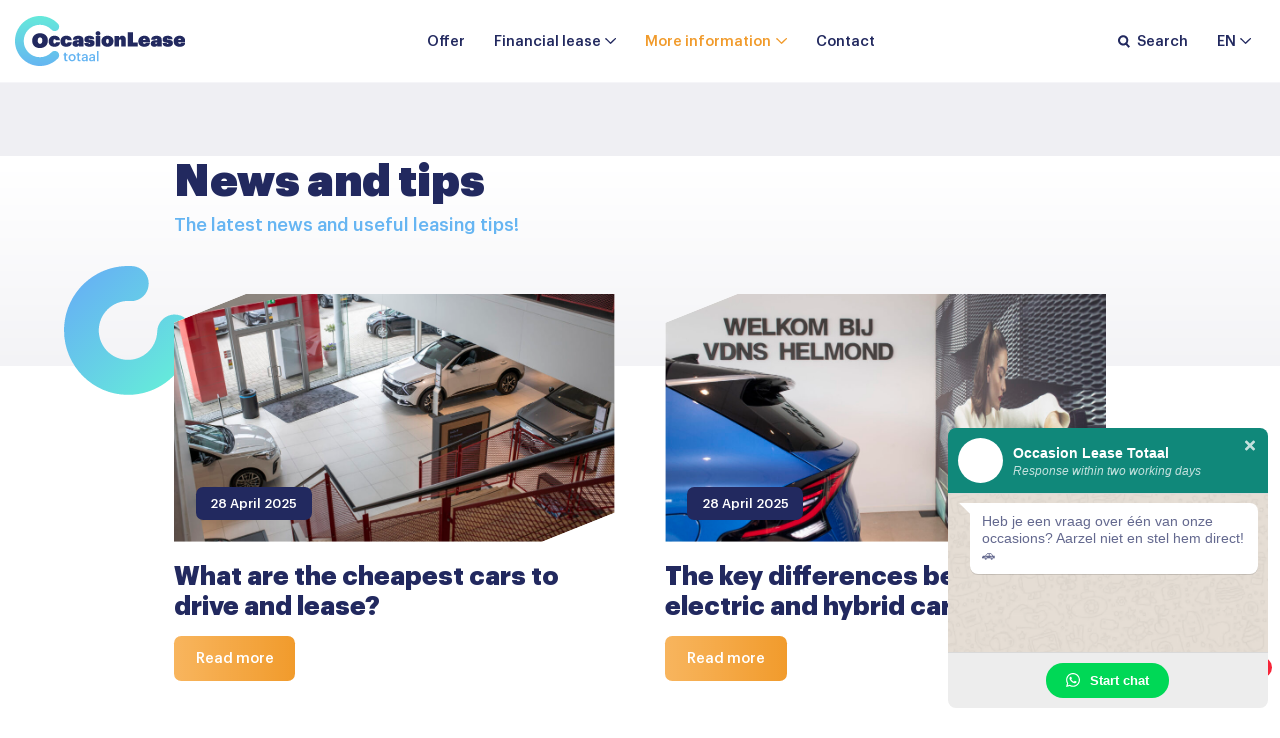

--- FILE ---
content_type: text/html; charset=UTF-8
request_url: https://occasionleasetotaal.nl/en/news
body_size: 10196
content:
<!DOCTYPE html><html lang="en-GB"><head><meta http-equiv="x-ua-compatible" content="ie=edge"><meta charset="UTF-8"><meta name="author" content="Spits"><meta name="format-detection" content="telephone=no"><meta name="viewport" content="width=device-width, initial-scale=1, shrink-to-fit=no, maximum-scale=1, viewport-fit=cover"><link rel="apple-touch-icon" sizes="180x180" href="https://occasionleasetotaal.nl/wp-content/themes/occasion-lease-totaal/favicon/apple-touch-icon.png"><link rel="icon" type="image/png" sizes="32x32" href="https://occasionleasetotaal.nl/wp-content/themes/occasion-lease-totaal/favicon/favicon-32x32.png"><link rel="icon" type="image/png" sizes="16x16" href="https://occasionleasetotaal.nl/wp-content/themes/occasion-lease-totaal/favicon/favicon-16x16.png"><link rel="manifest" href="https://occasionleasetotaal.nl/wp-content/themes/occasion-lease-totaal/favicon/site.webmanifest"><link rel="mask-icon" href="https://occasionleasetotaal.nl/wp-content/themes/occasion-lease-totaal/favicon/safari-pinned-tab.svg" color="#65d5e3"><meta name="theme-color" content="#ffffff"><meta name="msapplication-TileColor" content="#65d5e3"><meta name="msapplication-config" content="https://occasionleasetotaal.nl/wp-content/themes/occasion-lease-totaal/favicon/browserconfig.xml"><link rel="pingback" href="https://occasionleasetotaal.nl/xmlrpc.php"><meta name='robots' content='index, follow, max-image-preview:large, max-snippet:-1, max-video-preview:-1' /><link rel="alternate" href="https://occasionleasetotaal.nl/nieuws" hreflang="nl" /><link rel="alternate" href="https://occasionleasetotaal.nl/en/news" hreflang="en" /><link rel="alternate" href="https://occasionleasetotaal.nl/de/nachrichten" hreflang="de" /><title>News and tips | Keep up to date with the latest car news</title><link rel="canonical" href="https://occasionleasetotaal.nl/en/news" /><meta property="og:locale" content="en_GB" /><meta property="og:locale:alternate" content="nl_NL" /><meta property="og:locale:alternate" content="de_DE" /><meta property="og:type" content="article" /><meta property="og:title" content="News and tips | Keep up to date with the latest car news" /><meta property="og:url" content="https://occasionleasetotaal.nl/en/news" /><meta property="og:site_name" content="Occasion Lease Totaal" /><meta name="twitter:card" content="summary_large_image" /> <script type="application/ld+json" class="yoast-schema-graph">{"@context":"https://schema.org","@graph":[{"@type":["WebPage","CollectionPage"],"@id":"https://occasionleasetotaal.nl/en/news","url":"https://occasionleasetotaal.nl/en/news","name":"News and tips | Keep up to date with the latest car news","isPartOf":{"@id":"https://occasionleasetotaal.nl/en/#website"},"datePublished":"2022-04-13T11:45:13+00:00","dateModified":"2022-06-21T14:49:36+00:00","breadcrumb":{"@id":"https://occasionleasetotaal.nl/en/news#breadcrumb"},"inLanguage":"en-GB"},{"@type":"BreadcrumbList","@id":"https://occasionleasetotaal.nl/en/news#breadcrumb","itemListElement":[{"@type":"ListItem","position":1,"name":"Home","item":"https://occasionleasetotaal.nl/en/"},{"@type":"ListItem","position":2,"name":"News and tips"}]},{"@type":"WebSite","@id":"https://occasionleasetotaal.nl/en/#website","url":"https://occasionleasetotaal.nl/en/","name":"Occasion Lease Totaal","description":"Lease auto&#039;s","potentialAction":[{"@type":"SearchAction","target":{"@type":"EntryPoint","urlTemplate":"https://occasionleasetotaal.nl/en/?s={search_term_string}"},"query-input":{"@type":"PropertyValueSpecification","valueRequired":true,"valueName":"search_term_string"}}],"inLanguage":"en-GB"}]}</script> <style id='wp-img-auto-sizes-contain-inline-css'>img:is([sizes=auto i],[sizes^="auto," i]){contain-intrinsic-size:3000px 1500px}
/*# sourceURL=wp-img-auto-sizes-contain-inline-css */</style><link rel='stylesheet' id='icons_css-css' href='https://occasionleasetotaal.nl/wp-content/plugins/google-reviews/css/icons.css?ver=1.0.0' media='all' /><link rel='stylesheet' id='style_css-css' href='https://occasionleasetotaal.nl/wp-content/plugins/google-reviews/css/style.css?ver=1.0.0' media='all' /><link rel='stylesheet' id='style-css' href='https://occasionleasetotaal.nl/wp-content/themes/occasion-lease-totaal/style.css?ver=1751298801' media='all' /> <script src="https://occasionleasetotaal.nl/wp-content/themes/lease-company/js/vendors/js-cookie.min.js?ver=6.9" id="js-cookie-script-js"></script> <script src="https://occasionleasetotaal.nl/wp-includes/js/jquery/jquery.min.js?ver=3.7.1" id="jquery-core-js"></script> <script src="https://occasionleasetotaal.nl/wp-includes/js/jquery/jquery-migrate.min.js?ver=3.4.1" id="jquery-migrate-js"></script> <script src="https://occasionleasetotaal.nl/wp-content/themes/lease-company/js/vendors/swiperjs.js?ver=6.9" id="swiperjs-slider-script-js"></script> <script src="https://occasionleasetotaal.nl/wp-content/themes/lease-company/js/vendors/bootstrap.bundle.min.js?ver=6.9" id="bootstrap-script-js"></script> <script src="https://occasionleasetotaal.nl/wp-content/themes/lease-company/js/vendors/fancybox.js?ver=6.9" id="fancybox-script-js"></script> <link rel="https://api.w.org/" href="https://occasionleasetotaal.nl/wp-json/" /><link rel="EditURI" type="application/rsd+xml" title="RSD" href="https://occasionleasetotaal.nl/xmlrpc.php?rsd" /> <script>(function(w,d,s,l,i){w[l]=w[l]||[];w[l].push({'gtm.start':new Date().getTime(),event:'gtm.js'});var f=d.getElementsByTagName(s)[0],j=d.createElement(s),dl=l!='dataLayer'?'&l='+l:'';j.async=true;j.src='https://mercedes.occasionleasetotaal.nl/gtm.js?id='+i+dl;f.parentNode.insertBefore(j,f);})(window,document,'script','dataLayer','GTM-P2MNKXT');</script> <style id='global-styles-inline-css'>:root{--wp--preset--aspect-ratio--square: 1;--wp--preset--aspect-ratio--4-3: 4/3;--wp--preset--aspect-ratio--3-4: 3/4;--wp--preset--aspect-ratio--3-2: 3/2;--wp--preset--aspect-ratio--2-3: 2/3;--wp--preset--aspect-ratio--16-9: 16/9;--wp--preset--aspect-ratio--9-16: 9/16;--wp--preset--color--black: #000000;--wp--preset--color--cyan-bluish-gray: #abb8c3;--wp--preset--color--white: #ffffff;--wp--preset--color--pale-pink: #f78da7;--wp--preset--color--vivid-red: #cf2e2e;--wp--preset--color--luminous-vivid-orange: #ff6900;--wp--preset--color--luminous-vivid-amber: #fcb900;--wp--preset--color--light-green-cyan: #7bdcb5;--wp--preset--color--vivid-green-cyan: #00d084;--wp--preset--color--pale-cyan-blue: #8ed1fc;--wp--preset--color--vivid-cyan-blue: #0693e3;--wp--preset--color--vivid-purple: #9b51e0;--wp--preset--gradient--vivid-cyan-blue-to-vivid-purple: linear-gradient(135deg,rgb(6,147,227) 0%,rgb(155,81,224) 100%);--wp--preset--gradient--light-green-cyan-to-vivid-green-cyan: linear-gradient(135deg,rgb(122,220,180) 0%,rgb(0,208,130) 100%);--wp--preset--gradient--luminous-vivid-amber-to-luminous-vivid-orange: linear-gradient(135deg,rgb(252,185,0) 0%,rgb(255,105,0) 100%);--wp--preset--gradient--luminous-vivid-orange-to-vivid-red: linear-gradient(135deg,rgb(255,105,0) 0%,rgb(207,46,46) 100%);--wp--preset--gradient--very-light-gray-to-cyan-bluish-gray: linear-gradient(135deg,rgb(238,238,238) 0%,rgb(169,184,195) 100%);--wp--preset--gradient--cool-to-warm-spectrum: linear-gradient(135deg,rgb(74,234,220) 0%,rgb(151,120,209) 20%,rgb(207,42,186) 40%,rgb(238,44,130) 60%,rgb(251,105,98) 80%,rgb(254,248,76) 100%);--wp--preset--gradient--blush-light-purple: linear-gradient(135deg,rgb(255,206,236) 0%,rgb(152,150,240) 100%);--wp--preset--gradient--blush-bordeaux: linear-gradient(135deg,rgb(254,205,165) 0%,rgb(254,45,45) 50%,rgb(107,0,62) 100%);--wp--preset--gradient--luminous-dusk: linear-gradient(135deg,rgb(255,203,112) 0%,rgb(199,81,192) 50%,rgb(65,88,208) 100%);--wp--preset--gradient--pale-ocean: linear-gradient(135deg,rgb(255,245,203) 0%,rgb(182,227,212) 50%,rgb(51,167,181) 100%);--wp--preset--gradient--electric-grass: linear-gradient(135deg,rgb(202,248,128) 0%,rgb(113,206,126) 100%);--wp--preset--gradient--midnight: linear-gradient(135deg,rgb(2,3,129) 0%,rgb(40,116,252) 100%);--wp--preset--font-size--small: 13px;--wp--preset--font-size--medium: 20px;--wp--preset--font-size--large: 36px;--wp--preset--font-size--x-large: 42px;--wp--preset--spacing--20: 0.44rem;--wp--preset--spacing--30: 0.67rem;--wp--preset--spacing--40: 1rem;--wp--preset--spacing--50: 1.5rem;--wp--preset--spacing--60: 2.25rem;--wp--preset--spacing--70: 3.38rem;--wp--preset--spacing--80: 5.06rem;--wp--preset--shadow--natural: 6px 6px 9px rgba(0, 0, 0, 0.2);--wp--preset--shadow--deep: 12px 12px 50px rgba(0, 0, 0, 0.4);--wp--preset--shadow--sharp: 6px 6px 0px rgba(0, 0, 0, 0.2);--wp--preset--shadow--outlined: 6px 6px 0px -3px rgb(255, 255, 255), 6px 6px rgb(0, 0, 0);--wp--preset--shadow--crisp: 6px 6px 0px rgb(0, 0, 0);}:where(.is-layout-flex){gap: 0.5em;}:where(.is-layout-grid){gap: 0.5em;}body .is-layout-flex{display: flex;}.is-layout-flex{flex-wrap: wrap;align-items: center;}.is-layout-flex > :is(*, div){margin: 0;}body .is-layout-grid{display: grid;}.is-layout-grid > :is(*, div){margin: 0;}:where(.wp-block-columns.is-layout-flex){gap: 2em;}:where(.wp-block-columns.is-layout-grid){gap: 2em;}:where(.wp-block-post-template.is-layout-flex){gap: 1.25em;}:where(.wp-block-post-template.is-layout-grid){gap: 1.25em;}.has-black-color{color: var(--wp--preset--color--black) !important;}.has-cyan-bluish-gray-color{color: var(--wp--preset--color--cyan-bluish-gray) !important;}.has-white-color{color: var(--wp--preset--color--white) !important;}.has-pale-pink-color{color: var(--wp--preset--color--pale-pink) !important;}.has-vivid-red-color{color: var(--wp--preset--color--vivid-red) !important;}.has-luminous-vivid-orange-color{color: var(--wp--preset--color--luminous-vivid-orange) !important;}.has-luminous-vivid-amber-color{color: var(--wp--preset--color--luminous-vivid-amber) !important;}.has-light-green-cyan-color{color: var(--wp--preset--color--light-green-cyan) !important;}.has-vivid-green-cyan-color{color: var(--wp--preset--color--vivid-green-cyan) !important;}.has-pale-cyan-blue-color{color: var(--wp--preset--color--pale-cyan-blue) !important;}.has-vivid-cyan-blue-color{color: var(--wp--preset--color--vivid-cyan-blue) !important;}.has-vivid-purple-color{color: var(--wp--preset--color--vivid-purple) !important;}.has-black-background-color{background-color: var(--wp--preset--color--black) !important;}.has-cyan-bluish-gray-background-color{background-color: var(--wp--preset--color--cyan-bluish-gray) !important;}.has-white-background-color{background-color: var(--wp--preset--color--white) !important;}.has-pale-pink-background-color{background-color: var(--wp--preset--color--pale-pink) !important;}.has-vivid-red-background-color{background-color: var(--wp--preset--color--vivid-red) !important;}.has-luminous-vivid-orange-background-color{background-color: var(--wp--preset--color--luminous-vivid-orange) !important;}.has-luminous-vivid-amber-background-color{background-color: var(--wp--preset--color--luminous-vivid-amber) !important;}.has-light-green-cyan-background-color{background-color: var(--wp--preset--color--light-green-cyan) !important;}.has-vivid-green-cyan-background-color{background-color: var(--wp--preset--color--vivid-green-cyan) !important;}.has-pale-cyan-blue-background-color{background-color: var(--wp--preset--color--pale-cyan-blue) !important;}.has-vivid-cyan-blue-background-color{background-color: var(--wp--preset--color--vivid-cyan-blue) !important;}.has-vivid-purple-background-color{background-color: var(--wp--preset--color--vivid-purple) !important;}.has-black-border-color{border-color: var(--wp--preset--color--black) !important;}.has-cyan-bluish-gray-border-color{border-color: var(--wp--preset--color--cyan-bluish-gray) !important;}.has-white-border-color{border-color: var(--wp--preset--color--white) !important;}.has-pale-pink-border-color{border-color: var(--wp--preset--color--pale-pink) !important;}.has-vivid-red-border-color{border-color: var(--wp--preset--color--vivid-red) !important;}.has-luminous-vivid-orange-border-color{border-color: var(--wp--preset--color--luminous-vivid-orange) !important;}.has-luminous-vivid-amber-border-color{border-color: var(--wp--preset--color--luminous-vivid-amber) !important;}.has-light-green-cyan-border-color{border-color: var(--wp--preset--color--light-green-cyan) !important;}.has-vivid-green-cyan-border-color{border-color: var(--wp--preset--color--vivid-green-cyan) !important;}.has-pale-cyan-blue-border-color{border-color: var(--wp--preset--color--pale-cyan-blue) !important;}.has-vivid-cyan-blue-border-color{border-color: var(--wp--preset--color--vivid-cyan-blue) !important;}.has-vivid-purple-border-color{border-color: var(--wp--preset--color--vivid-purple) !important;}.has-vivid-cyan-blue-to-vivid-purple-gradient-background{background: var(--wp--preset--gradient--vivid-cyan-blue-to-vivid-purple) !important;}.has-light-green-cyan-to-vivid-green-cyan-gradient-background{background: var(--wp--preset--gradient--light-green-cyan-to-vivid-green-cyan) !important;}.has-luminous-vivid-amber-to-luminous-vivid-orange-gradient-background{background: var(--wp--preset--gradient--luminous-vivid-amber-to-luminous-vivid-orange) !important;}.has-luminous-vivid-orange-to-vivid-red-gradient-background{background: var(--wp--preset--gradient--luminous-vivid-orange-to-vivid-red) !important;}.has-very-light-gray-to-cyan-bluish-gray-gradient-background{background: var(--wp--preset--gradient--very-light-gray-to-cyan-bluish-gray) !important;}.has-cool-to-warm-spectrum-gradient-background{background: var(--wp--preset--gradient--cool-to-warm-spectrum) !important;}.has-blush-light-purple-gradient-background{background: var(--wp--preset--gradient--blush-light-purple) !important;}.has-blush-bordeaux-gradient-background{background: var(--wp--preset--gradient--blush-bordeaux) !important;}.has-luminous-dusk-gradient-background{background: var(--wp--preset--gradient--luminous-dusk) !important;}.has-pale-ocean-gradient-background{background: var(--wp--preset--gradient--pale-ocean) !important;}.has-electric-grass-gradient-background{background: var(--wp--preset--gradient--electric-grass) !important;}.has-midnight-gradient-background{background: var(--wp--preset--gradient--midnight) !important;}.has-small-font-size{font-size: var(--wp--preset--font-size--small) !important;}.has-medium-font-size{font-size: var(--wp--preset--font-size--medium) !important;}.has-large-font-size{font-size: var(--wp--preset--font-size--large) !important;}.has-x-large-font-size{font-size: var(--wp--preset--font-size--x-large) !important;}
/*# sourceURL=global-styles-inline-css */</style></head><body class="blog wp-theme-lease-company wp-child-theme-occasion-lease-totaal whatsapp-enabled">
<noscript><iframe src="https://mercedes.occasionleasetotaal.nl/ns.html?id=GTM-P2MNKXT" height="0" width="0" style="display:none;visibility:hidden"></iframe></noscript><header><nav class="navbar navbar-expand-lg navbar-light bg-white px-3 py-2 ">
<a class="navbar-brand" href="https://occasionleasetotaal.nl/en/">
<img src="https://occasionleasetotaal.nl/wp-content/themes/occasion-lease-totaal/images/logo.svg" alt="Occasion Lease Totaal">
</a><div id="main-menu" class="collapse navbar-collapse"><ul id="menu-en-hoofdmenu" class="navbar-nav mx-auto"><li itemscope="itemscope" itemtype="https://www.schema.org/SiteNavigationElement" id="menu-item-21810" class="menu-item menu-item-type-custom menu-item-object-custom menu-item-21810 nav-item"><a title="Offer" href="/en/used-cars" class="nav-link">Offer</a></li><li itemscope="itemscope" itemtype="https://www.schema.org/SiteNavigationElement" id="menu-item-21801" class="menu-item menu-item-type-post_type menu-item-object-page menu-item-has-children dropdown menu-item-21801 nav-item"><a title="Financial lease" href="https://occasionleasetotaal.nl/en/leasing" aria-bs-haspopup="true" aria-bs-expanded="false" class="dropdown-toggle nav-link" id="menu-item-dropdown-21801">Financial lease</a><ul class="dropdown-menu" aria-labelledby="menu-item-dropdown-21801" role="menu"><li itemscope="itemscope" itemtype="https://www.schema.org/SiteNavigationElement" id="menu-item-24717" class="menu-item menu-item-type-post_type menu-item-object-page menu-item-24717 nav-item"><a title="How does it work?" href="https://occasionleasetotaal.nl/en/leasing" class="dropdown-item">How does it work?</a></li><li itemscope="itemscope" itemtype="https://www.schema.org/SiteNavigationElement" id="menu-item-21802" class="menu-item menu-item-type-post_type menu-item-object-page menu-item-21802 nav-item"><a title="Private individuals" href="https://occasionleasetotaal.nl/en/leasing/private" class="dropdown-item">Private individuals</a></li><li itemscope="itemscope" itemtype="https://www.schema.org/SiteNavigationElement" id="menu-item-21803" class="menu-item menu-item-type-post_type menu-item-object-page menu-item-21803 nav-item"><a title="Business" href="https://occasionleasetotaal.nl/en/leasing/business" class="dropdown-item">Business</a></li></ul></li><li itemscope="itemscope" itemtype="https://www.schema.org/SiteNavigationElement" id="menu-item-21808" class="menu-item menu-item-type-custom menu-item-object-custom current-menu-ancestor current-menu-parent menu-item-has-children dropdown active menu-item-21808 nav-item"><a title="More information" href="#" aria-bs-haspopup="true" aria-bs-expanded="false" class="dropdown-toggle nav-link" id="menu-item-dropdown-21808">More information</a><ul class="dropdown-menu" aria-labelledby="menu-item-dropdown-21808" role="menu"><li itemscope="itemscope" itemtype="https://www.schema.org/SiteNavigationElement" id="menu-item-21804" class="menu-item menu-item-type-post_type menu-item-object-page menu-item-21804 nav-item"><a title="Leasing terms" href="https://occasionleasetotaal.nl/en/leasing/terms" class="dropdown-item">Leasing terms</a></li><li itemscope="itemscope" itemtype="https://www.schema.org/SiteNavigationElement" id="menu-item-24820" class="menu-item menu-item-type-post_type menu-item-object-page current-menu-item page_item page-item-21818 current_page_item current_page_parent active menu-item-24820 nav-item"><a title="News and tips" href="https://occasionleasetotaal.nl/en/news" class="dropdown-item">News and tips</a></li><li itemscope="itemscope" itemtype="https://www.schema.org/SiteNavigationElement" id="menu-item-26144" class="menu-item menu-item-type-custom menu-item-object-custom menu-item-26144 nav-item"><a title="Frequently asked questions" href="/en/faq" class="dropdown-item">Frequently asked questions</a></li><li itemscope="itemscope" itemtype="https://www.schema.org/SiteNavigationElement" id="menu-item-21806" class="menu-item menu-item-type-post_type menu-item-object-page menu-item-21806 nav-item"><a title="About us" href="https://occasionleasetotaal.nl/en/about" class="dropdown-item">About us</a></li></ul></li><li itemscope="itemscope" itemtype="https://www.schema.org/SiteNavigationElement" id="menu-item-21807" class="menu-item menu-item-type-post_type menu-item-object-page menu-item-21807 nav-item"><a title="Contact" href="https://occasionleasetotaal.nl/en/about/contact" class="nav-link">Contact</a></li></ul></div><ul class="navbar-nav flex-row align-items-center "><li class="nav-item dropdown menu-item-has-children language-switch order-lg-4">
<a href="#" data-bs-toggle="dropdown" aria-bs-haspopup="true" aria-bs-expanded="false" title="en" class="nav-link dropdown-toggle text-uppercase">en</a><ul class="dropdown-menu" role="menu"><li class="nav-item text-uppercase"><a href="https://occasionleasetotaal.nl/nieuws" title="nl" class="dropdown-item">nl</a></li><li class="nav-item text-uppercase"><a href="https://occasionleasetotaal.nl/de/nachrichten" title="de" class="dropdown-item">de</a></li></ul></li><li class="nav-item d-inline-block d-lg-none">
<button class="menu-toggle">
<span></span><span></span><span></span>
</button></li><li class="nav-item order-lg-3">
<button class="nav-link toggleSearch"><i class="svg-icon__search me-lg-2"></i> <span class="d-none d-lg-inline">Search</span></button></li></ul></nav><div id="search-bar" class="bg-white w-100 py-4"><div class="container"><div class="row justify-content-center"><div class="col-lg-8 col-xl-7"><form id="searchForm" action="/" role="search" method="get"><div class="form-group d-flex align-items-center">
<input type="search" class="form-control pe-0" name="s" placeholder="What for car are you looking for?">
<button type="button" class="btn-close toggleSearch"><i class="svg-icon__close"></i></button></div><div class="dropdown-menu"><div class="dropdown-menu-inner mb-3"><div class="preloader d-flex justify-content-center">
<i class="svg-icon__loading"><span class="d-none">Loading</span></i></div></div>
<button type="submit" class="btn btn-sm btn-secondary">All search results</button></div></form></div></div></div></div></header><div id="mobile-menu"><div class="menu-en-hoofdmenu-container"><ul id="menu-en-hoofdmenu-1" class="menu"><li class="menu-item menu-item-type-custom menu-item-object-custom menu-item-21810"><a href="/en/used-cars">Offer</a></li><li class="menu-item menu-item-type-post_type menu-item-object-page menu-item-has-children menu-item-21801"><a href="https://occasionleasetotaal.nl/en/leasing">Financial lease</a><ul class="sub-menu"><li class="menu-item menu-item-type-post_type menu-item-object-page menu-item-24717"><a href="https://occasionleasetotaal.nl/en/leasing">How does it work?</a></li><li class="menu-item menu-item-type-post_type menu-item-object-page menu-item-21802"><a href="https://occasionleasetotaal.nl/en/leasing/private">Private individuals</a></li><li class="menu-item menu-item-type-post_type menu-item-object-page menu-item-21803"><a href="https://occasionleasetotaal.nl/en/leasing/business">Business</a></li></ul></li><li class="menu-item menu-item-type-custom menu-item-object-custom current-menu-ancestor current-menu-parent menu-item-has-children menu-item-21808"><a href="#">More information</a><ul class="sub-menu"><li class="menu-item menu-item-type-post_type menu-item-object-page menu-item-21804"><a href="https://occasionleasetotaal.nl/en/leasing/terms">Leasing terms</a></li><li class="menu-item menu-item-type-post_type menu-item-object-page current-menu-item page_item page-item-21818 current_page_item current_page_parent menu-item-24820"><a href="https://occasionleasetotaal.nl/en/news" aria-current="page">News and tips</a></li><li class="menu-item menu-item-type-custom menu-item-object-custom menu-item-26144"><a href="/en/faq">Frequently asked questions</a></li><li class="menu-item menu-item-type-post_type menu-item-object-page menu-item-21806"><a href="https://occasionleasetotaal.nl/en/about">About us</a></li></ul></li><li class="menu-item menu-item-type-post_type menu-item-object-page menu-item-21807"><a href="https://occasionleasetotaal.nl/en/about/contact">Contact</a></li></ul></div><ul><li class="compare">
<a href="https://occasionleasetotaal.nl/en/comparator" title="Comparator" class="text-secondary"><span class="number me-2">3</span>Comparator</a></li></ul></div><main><section class="row-type-intro bg-light py-lg-10 py-8"><div class="container pb-8"><div class="row justify-content-center"><div class="col-lg-10"><h1 class="fw-bolder display-5 mb-2">News and tips</h1><h6 class="h5 fw-medium text-primary">The latest news and useful leasing tips!</h6></div></div></div><img src="https://occasionleasetotaal.nl/wp-content/themes/occasion-lease-totaal/images/theme-shape-thick.svg" alt="Theme shape" class="theme-shape-left"></section><section class="row-type-cards pb-lg-10 pb-8 mt-n10">
<img src="https://occasionleasetotaal.nl/wp-content/themes/lease-company/images/theme-shape-light.svg" alt="Theme shape" class="theme-shape"><div class="container"><div class="row justify-content-center"><div class="col-lg-10"><div class="row gx-3 gy-8 gx-lg-8"><div class="col-md-6">
<a href="https://occasionleasetotaal.nl/en/news/what-are-the-cheapest-cars-to-drive-and-lease" title="What are the cheapest cars to drive and lease?" title="What are the cheapest cars to drive and lease?" class="card border-0 rounded-0"><div class="card-img rounded-0 ratio ratio-16x9 bg-white custom-placeholder">
<img width="1000" height="667" src="https://occasionleasetotaal.nl/wp-content/uploads/goedkoopste_autos_om_te_rijden-1000x667.jpg" class="card-img rounded-0 wp-post-image" alt="goedkoopste_autos_om_te_rijden" decoding="async" fetchpriority="high" srcset="https://occasionleasetotaal.nl/wp-content/uploads/goedkoopste_autos_om_te_rijden-1000x667.jpg 1000w, https://occasionleasetotaal.nl/wp-content/uploads/goedkoopste_autos_om_te_rijden-768x512.jpg 768w, https://occasionleasetotaal.nl/wp-content/uploads/goedkoopste_autos_om_te_rijden-1536x1024.jpg 1536w, https://occasionleasetotaal.nl/wp-content/uploads/goedkoopste_autos_om_te_rijden-2048x1365.jpg 2048w, https://occasionleasetotaal.nl/wp-content/uploads/goedkoopste_autos_om_te_rijden-200x133.jpg 200w, https://occasionleasetotaal.nl/wp-content/uploads/goedkoopste_autos_om_te_rijden-600x400.jpg 600w, https://occasionleasetotaal.nl/wp-content/uploads/goedkoopste_autos_om_te_rijden-90x60.jpg 90w" sizes="(max-width: 1000px) 100vw, 1000px" /><div class="badge bg-dark">28 April 2025</div></div><div class="card-body px-0 pb-0"><h5 class="h3 card-title mb-3 text-dark">What are the cheapest cars to drive and lease?</h5>
<span class="btn btn-secondary">Read more</span></div>
</a></div><div class="col-md-6">
<a href="https://occasionleasetotaal.nl/en/news/the-key-differences-between-electric-and-hybrid-cars" title="The key differences between electric and hybrid cars" title="The key differences between electric and hybrid cars" class="card border-0 rounded-0"><div class="card-img rounded-0 ratio ratio-16x9 bg-white custom-placeholder">
<img width="1000" height="667" src="https://occasionleasetotaal.nl/wp-content/uploads/hybride_of_elektrisch-1000x667.jpg" class="card-img rounded-0 wp-post-image" alt="hybride_of_elektrisch" decoding="async" srcset="https://occasionleasetotaal.nl/wp-content/uploads/hybride_of_elektrisch-1000x667.jpg 1000w, https://occasionleasetotaal.nl/wp-content/uploads/hybride_of_elektrisch-768x512.jpg 768w, https://occasionleasetotaal.nl/wp-content/uploads/hybride_of_elektrisch-1536x1024.jpg 1536w, https://occasionleasetotaal.nl/wp-content/uploads/hybride_of_elektrisch-2048x1365.jpg 2048w, https://occasionleasetotaal.nl/wp-content/uploads/hybride_of_elektrisch-200x133.jpg 200w, https://occasionleasetotaal.nl/wp-content/uploads/hybride_of_elektrisch-600x400.jpg 600w, https://occasionleasetotaal.nl/wp-content/uploads/hybride_of_elektrisch-90x60.jpg 90w" sizes="(max-width: 1000px) 100vw, 1000px" /><div class="badge bg-dark">28 April 2025</div></div><div class="card-body px-0 pb-0"><h5 class="h3 card-title mb-3 text-dark">The key differences between electric and hybrid cars</h5>
<span class="btn btn-secondary">Read more</span></div>
</a></div><div class="col-md-6">
<a href="https://occasionleasetotaal.nl/en/news/everything-about-driving-electric-in-2025" title="Everything about driving electric in 2025" title="Everything about driving electric in 2025" class="card border-0 rounded-0"><div class="card-img rounded-0 ratio ratio-16x9 bg-white custom-placeholder">
<img width="1000" height="667" src="https://occasionleasetotaal.nl/wp-content/uploads/alles_over_elektrisch_rijden-1000x667.jpg" class="card-img rounded-0 wp-post-image" alt="alles_over_elektrisch_rijden" decoding="async" srcset="https://occasionleasetotaal.nl/wp-content/uploads/alles_over_elektrisch_rijden-1000x667.jpg 1000w, https://occasionleasetotaal.nl/wp-content/uploads/alles_over_elektrisch_rijden-768x512.jpg 768w, https://occasionleasetotaal.nl/wp-content/uploads/alles_over_elektrisch_rijden-1536x1024.jpg 1536w, https://occasionleasetotaal.nl/wp-content/uploads/alles_over_elektrisch_rijden-2048x1365.jpg 2048w, https://occasionleasetotaal.nl/wp-content/uploads/alles_over_elektrisch_rijden-200x133.jpg 200w, https://occasionleasetotaal.nl/wp-content/uploads/alles_over_elektrisch_rijden-600x400.jpg 600w, https://occasionleasetotaal.nl/wp-content/uploads/alles_over_elektrisch_rijden-90x60.jpg 90w" sizes="(max-width: 1000px) 100vw, 1000px" /><div class="badge bg-dark">28 April 2025</div></div><div class="card-body px-0 pb-0"><h5 class="h3 card-title mb-3 text-dark">Everything about driving electric in 2025</h5>
<span class="btn btn-secondary">Read more</span></div>
</a></div><div class="col-md-6">
<a href="https://occasionleasetotaal.nl/en/news/6-compact-electric-cars-you-dont-want-to-miss" title="6 compact electric cars you don’t want to miss" title="6 compact electric cars you don’t want to miss" class="card border-0 rounded-0"><div class="card-img rounded-0 ratio ratio-16x9 bg-white custom-placeholder">
<img width="1000" height="667" src="https://occasionleasetotaal.nl/wp-content/uploads/elektrische_kleine_autos-1000x667.jpg" class="card-img rounded-0 wp-post-image" alt="elektrische_kleine_autos" decoding="async" loading="lazy" srcset="https://occasionleasetotaal.nl/wp-content/uploads/elektrische_kleine_autos-1000x667.jpg 1000w, https://occasionleasetotaal.nl/wp-content/uploads/elektrische_kleine_autos-768x512.jpg 768w, https://occasionleasetotaal.nl/wp-content/uploads/elektrische_kleine_autos-1536x1024.jpg 1536w, https://occasionleasetotaal.nl/wp-content/uploads/elektrische_kleine_autos-2048x1365.jpg 2048w, https://occasionleasetotaal.nl/wp-content/uploads/elektrische_kleine_autos-200x133.jpg 200w, https://occasionleasetotaal.nl/wp-content/uploads/elektrische_kleine_autos-600x400.jpg 600w, https://occasionleasetotaal.nl/wp-content/uploads/elektrische_kleine_autos-90x60.jpg 90w" sizes="auto, (max-width: 1000px) 100vw, 1000px" /><div class="badge bg-dark">25 April 2025</div></div><div class="card-body px-0 pb-0"><h5 class="h3 card-title mb-3 text-dark">6 compact electric cars you don’t want to miss</h5>
<span class="btn btn-secondary">Read more</span></div>
</a></div><div class="col-md-6">
<a href="https://occasionleasetotaal.nl/en/news/how-does-an-electric-car-battery-work" title="How does an electric car battery work?" title="How does an electric car battery work?" class="card border-0 rounded-0"><div class="card-img rounded-0 ratio ratio-16x9 bg-white custom-placeholder">
<img width="1000" height="446" src="https://occasionleasetotaal.nl/wp-content/uploads/batterij_elektrische_auto_-1000x446.jpg" class="card-img rounded-0 wp-post-image" alt="batterij_elektrische_auto_" decoding="async" loading="lazy" srcset="https://occasionleasetotaal.nl/wp-content/uploads/batterij_elektrische_auto_-1000x446.jpg 1000w, https://occasionleasetotaal.nl/wp-content/uploads/batterij_elektrische_auto_-768x343.jpg 768w, https://occasionleasetotaal.nl/wp-content/uploads/batterij_elektrische_auto_-1536x685.jpg 1536w, https://occasionleasetotaal.nl/wp-content/uploads/batterij_elektrische_auto_-2048x914.jpg 2048w, https://occasionleasetotaal.nl/wp-content/uploads/batterij_elektrische_auto_-200x89.jpg 200w, https://occasionleasetotaal.nl/wp-content/uploads/batterij_elektrische_auto_-600x268.jpg 600w, https://occasionleasetotaal.nl/wp-content/uploads/batterij_elektrische_auto_-90x40.jpg 90w" sizes="auto, (max-width: 1000px) 100vw, 1000px" /><div class="badge bg-dark">28 February 2025</div></div><div class="card-body px-0 pb-0"><h5 class="h3 card-title mb-3 text-dark">How does an electric car battery work?</h5>
<span class="btn btn-secondary">Read more</span></div>
</a></div><div class="col-md-6">
<a href="https://occasionleasetotaal.nl/en/news/leasing-a-used-car-with-maintenance-included" title="Leasing a used car with maintenance included" title="Leasing a used car with maintenance included" class="card border-0 rounded-0"><div class="card-img rounded-0 ratio ratio-16x9 bg-white custom-placeholder">
<img width="1000" height="667" src="https://occasionleasetotaal.nl/wp-content/uploads/HVB_1057-1000x667.jpg" class="card-img rounded-0 wp-post-image" alt="" decoding="async" loading="lazy" srcset="https://occasionleasetotaal.nl/wp-content/uploads/HVB_1057-1000x667.jpg 1000w, https://occasionleasetotaal.nl/wp-content/uploads/HVB_1057-768x512.jpg 768w, https://occasionleasetotaal.nl/wp-content/uploads/HVB_1057-1536x1024.jpg 1536w, https://occasionleasetotaal.nl/wp-content/uploads/HVB_1057-2048x1365.jpg 2048w, https://occasionleasetotaal.nl/wp-content/uploads/HVB_1057-200x133.jpg 200w, https://occasionleasetotaal.nl/wp-content/uploads/HVB_1057-600x400.jpg 600w, https://occasionleasetotaal.nl/wp-content/uploads/HVB_1057-90x60.jpg 90w" sizes="auto, (max-width: 1000px) 100vw, 1000px" /><div class="badge bg-dark">22 November 2024</div></div><div class="card-body px-0 pb-0"><h5 class="h3 card-title mb-3 text-dark">Leasing a used car with maintenance included</h5>
<span class="btn btn-secondary">Read more</span></div>
</a></div><div class="col-md-6">
<a href="https://occasionleasetotaal.nl/en/news/the-advantages-of-business-leasing-for-electric-vehicles" title="The advantages of business leasing for electric vehicles" title="The advantages of business leasing for electric vehicles" class="card border-0 rounded-0"><div class="card-img rounded-0 ratio ratio-16x9 bg-white custom-placeholder">
<img width="1000" height="667" src="https://occasionleasetotaal.nl/wp-content/uploads/HVB_0960-1-1000x667.jpg" class="card-img rounded-0 wp-post-image" alt="The advantages of business leasing for electric vehicles" decoding="async" loading="lazy" srcset="https://occasionleasetotaal.nl/wp-content/uploads/HVB_0960-1-1000x667.jpg 1000w, https://occasionleasetotaal.nl/wp-content/uploads/HVB_0960-1-768x512.jpg 768w, https://occasionleasetotaal.nl/wp-content/uploads/HVB_0960-1-1536x1024.jpg 1536w, https://occasionleasetotaal.nl/wp-content/uploads/HVB_0960-1-2048x1365.jpg 2048w, https://occasionleasetotaal.nl/wp-content/uploads/HVB_0960-1-200x133.jpg 200w, https://occasionleasetotaal.nl/wp-content/uploads/HVB_0960-1-600x400.jpg 600w, https://occasionleasetotaal.nl/wp-content/uploads/HVB_0960-1-90x60.jpg 90w" sizes="auto, (max-width: 1000px) 100vw, 1000px" /><div class="badge bg-dark">22 November 2024</div></div><div class="card-body px-0 pb-0"><h5 class="h3 card-title mb-3 text-dark">The advantages of business leasing for electric vehicles</h5>
<span class="btn btn-secondary">Read more</span></div>
</a></div><div class="col-md-6">
<a href="https://occasionleasetotaal.nl/en/news/tips-for-buying-a-used-car" title="Tips for buying a used car" title="Tips for buying a used car" class="card border-0 rounded-0"><div class="card-img rounded-0 ratio ratio-16x9 bg-white custom-placeholder">
<img width="1000" height="667" src="https://occasionleasetotaal.nl/wp-content/uploads/HVB_0842-1000x667.jpg" class="card-img rounded-0 wp-post-image" alt="Tips for buying a used car" decoding="async" loading="lazy" srcset="https://occasionleasetotaal.nl/wp-content/uploads/HVB_0842-1000x667.jpg 1000w, https://occasionleasetotaal.nl/wp-content/uploads/HVB_0842-768x512.jpg 768w, https://occasionleasetotaal.nl/wp-content/uploads/HVB_0842-1536x1024.jpg 1536w, https://occasionleasetotaal.nl/wp-content/uploads/HVB_0842-2048x1365.jpg 2048w, https://occasionleasetotaal.nl/wp-content/uploads/HVB_0842-200x133.jpg 200w, https://occasionleasetotaal.nl/wp-content/uploads/HVB_0842-600x400.jpg 600w, https://occasionleasetotaal.nl/wp-content/uploads/HVB_0842-90x60.jpg 90w" sizes="auto, (max-width: 1000px) 100vw, 1000px" /><div class="badge bg-dark">22 November 2024</div></div><div class="card-body px-0 pb-0"><h5 class="h3 card-title mb-3 text-dark">Tips for buying a used car</h5>
<span class="btn btn-secondary">Read more</span></div>
</a></div><div class="col-md-6">
<a href="https://occasionleasetotaal.nl/en/news/affordable-business-lease-cars-the-options-at-occasion-lease-totaal" title="Affordable business lease cars: the options at Occasion Lease Totaal" title="Affordable business lease cars: the options at Occasion Lease Totaal" class="card border-0 rounded-0"><div class="card-img rounded-0 ratio ratio-16x9 bg-white custom-placeholder">
<img width="1000" height="667" src="https://occasionleasetotaal.nl/wp-content/uploads/HVB_0806-1000x667.jpg" class="card-img rounded-0 wp-post-image" alt="HVB_0806" decoding="async" loading="lazy" srcset="https://occasionleasetotaal.nl/wp-content/uploads/HVB_0806-1000x667.jpg 1000w, https://occasionleasetotaal.nl/wp-content/uploads/HVB_0806-768x512.jpg 768w, https://occasionleasetotaal.nl/wp-content/uploads/HVB_0806-1536x1024.jpg 1536w, https://occasionleasetotaal.nl/wp-content/uploads/HVB_0806-2048x1365.jpg 2048w, https://occasionleasetotaal.nl/wp-content/uploads/HVB_0806-200x133.jpg 200w, https://occasionleasetotaal.nl/wp-content/uploads/HVB_0806-600x400.jpg 600w, https://occasionleasetotaal.nl/wp-content/uploads/HVB_0806-90x60.jpg 90w" sizes="auto, (max-width: 1000px) 100vw, 1000px" /><div class="badge bg-dark">22 November 2024</div></div><div class="card-body px-0 pb-0"><h5 class="h3 card-title mb-3 text-dark">Affordable business lease cars: the options at Occasion Lease Totaal</h5>
<span class="btn btn-secondary">Read more</span></div>
</a></div><div class="col-md-6">
<a href="https://occasionleasetotaal.nl/en/news/used-cars-are-getting-more-expensive-switch-to-financial-leasing" title="Used cars are getting more expensive: switch to financial leasing" title="Used cars are getting more expensive: switch to financial leasing" class="card border-0 rounded-0"><div class="card-img rounded-0 ratio ratio-16x9 bg-white custom-placeholder">
<img width="1000" height="667" src="https://occasionleasetotaal.nl/wp-content/uploads/HVB_0786-1000x667.jpg" class="card-img rounded-0 wp-post-image" alt="used cars are becoming more expensive" decoding="async" loading="lazy" srcset="https://occasionleasetotaal.nl/wp-content/uploads/HVB_0786-1000x667.jpg 1000w, https://occasionleasetotaal.nl/wp-content/uploads/HVB_0786-768x512.jpg 768w, https://occasionleasetotaal.nl/wp-content/uploads/HVB_0786-1536x1024.jpg 1536w, https://occasionleasetotaal.nl/wp-content/uploads/HVB_0786-2048x1365.jpg 2048w, https://occasionleasetotaal.nl/wp-content/uploads/HVB_0786-200x133.jpg 200w, https://occasionleasetotaal.nl/wp-content/uploads/HVB_0786-600x400.jpg 600w, https://occasionleasetotaal.nl/wp-content/uploads/HVB_0786-90x60.jpg 90w" sizes="auto, (max-width: 1000px) 100vw, 1000px" /><div class="badge bg-dark">22 November 2024</div></div><div class="card-body px-0 pb-0"><h5 class="h3 card-title mb-3 text-dark">Used cars are getting more expensive: switch to financial leasing</h5>
<span class="btn btn-secondary">Read more</span></div>
</a></div><div class="col-md-6">
<a href="https://occasionleasetotaal.nl/en/news/the-best-commercial-vehicles-of-2024" title="The best commercial vehicles of 2024" title="The best commercial vehicles of 2024" class="card border-0 rounded-0"><div class="card-img rounded-0 ratio ratio-16x9 bg-white custom-placeholder">
<img width="1000" height="667" src="https://occasionleasetotaal.nl/wp-content/uploads/SDL-Automotive-Stefan-de-Lang-8-1000x667.jpg" class="card-img rounded-0 wp-post-image" alt="SDL Automotive - Stefan de Lang" decoding="async" loading="lazy" srcset="https://occasionleasetotaal.nl/wp-content/uploads/SDL-Automotive-Stefan-de-Lang-8-1000x667.jpg 1000w, https://occasionleasetotaal.nl/wp-content/uploads/SDL-Automotive-Stefan-de-Lang-8-768x512.jpg 768w, https://occasionleasetotaal.nl/wp-content/uploads/SDL-Automotive-Stefan-de-Lang-8-90x60.jpg 90w, https://occasionleasetotaal.nl/wp-content/uploads/SDL-Automotive-Stefan-de-Lang-8-1536x1024.jpg 1536w, https://occasionleasetotaal.nl/wp-content/uploads/SDL-Automotive-Stefan-de-Lang-8-2048x1366.jpg 2048w, https://occasionleasetotaal.nl/wp-content/uploads/SDL-Automotive-Stefan-de-Lang-8-750x500.jpg 750w" sizes="auto, (max-width: 1000px) 100vw, 1000px" /><div class="badge bg-dark">22 October 2022</div></div><div class="card-body px-0 pb-0"><h5 class="h3 card-title mb-3 text-dark">The best commercial vehicles of 2024</h5>
<span class="btn btn-secondary">Read more</span></div>
</a></div><div class="col-md-6">
<a href="https://occasionleasetotaal.nl/en/news/paying-for-a-second-hand-car-in-installments" title="Paying for a second-hand car in installments? Yes, you can!" title="Paying for a second-hand car in installments? Yes, you can!" class="card border-0 rounded-0"><div class="card-img rounded-0 ratio ratio-16x9 bg-white custom-placeholder">
<img width="1000" height="563" src="https://occasionleasetotaal.nl/wp-content/uploads/HVB_0654-1000x563.jpg" class="card-img rounded-0 wp-post-image" alt="elektrische occasion kopen" decoding="async" loading="lazy" srcset="https://occasionleasetotaal.nl/wp-content/uploads/HVB_0654-1000x563.jpg 1000w, https://occasionleasetotaal.nl/wp-content/uploads/HVB_0654-768x432.jpg 768w, https://occasionleasetotaal.nl/wp-content/uploads/HVB_0654-1536x864.jpg 1536w, https://occasionleasetotaal.nl/wp-content/uploads/HVB_0654-2048x1152.jpg 2048w, https://occasionleasetotaal.nl/wp-content/uploads/HVB_0654-200x113.jpg 200w, https://occasionleasetotaal.nl/wp-content/uploads/HVB_0654-600x338.jpg 600w, https://occasionleasetotaal.nl/wp-content/uploads/HVB_0654-90x51.jpg 90w" sizes="auto, (max-width: 1000px) 100vw, 1000px" /><div class="badge bg-dark">22 October 2022</div></div><div class="card-body px-0 pb-0"><h5 class="h3 card-title mb-3 text-dark">Paying for a second-hand car in installments? Yes, you can!</h5>
<span class="btn btn-secondary">Read more</span></div>
</a></div><div class="col-md-6">
<a href="https://occasionleasetotaal.nl/en/news/difference-financial-and-private-lease" title="Difference financial and private lease" title="Difference financial and private lease" class="card border-0 rounded-0"><div class="card-img rounded-0 ratio ratio-16x9 bg-white custom-placeholder">
<img width="1000" height="667" src="https://occasionleasetotaal.nl/wp-content/uploads/VDNS-Voorraad-Helmond-1000x667.jpg" class="card-img rounded-0 wp-post-image" alt="tweedehands auto kopen" decoding="async" loading="lazy" srcset="https://occasionleasetotaal.nl/wp-content/uploads/VDNS-Voorraad-Helmond-1000x667.jpg 1000w, https://occasionleasetotaal.nl/wp-content/uploads/VDNS-Voorraad-Helmond-768x512.jpg 768w, https://occasionleasetotaal.nl/wp-content/uploads/VDNS-Voorraad-Helmond-90x60.jpg 90w, https://occasionleasetotaal.nl/wp-content/uploads/VDNS-Voorraad-Helmond-1536x1024.jpg 1536w, https://occasionleasetotaal.nl/wp-content/uploads/VDNS-Voorraad-Helmond-2048x1365.jpg 2048w, https://occasionleasetotaal.nl/wp-content/uploads/VDNS-Voorraad-Helmond-750x500.jpg 750w" sizes="auto, (max-width: 1000px) 100vw, 1000px" /><div class="badge bg-dark">22 June 2022</div></div><div class="card-body px-0 pb-0"><h5 class="h3 card-title mb-3 text-dark">Difference financial and private lease</h5>
<span class="btn btn-secondary">Read more</span></div>
</a></div><div class="col-md-6">
<a href="https://occasionleasetotaal.nl/en/news/electric-driving-costlier-than-gasoline" title="Is electric driving more expensive than gasoline?" title="Is electric driving more expensive than gasoline?" class="card border-0 rounded-0"><div class="card-img rounded-0 ratio ratio-16x9 bg-white custom-placeholder">
<img width="1000" height="667" src="https://occasionleasetotaal.nl/wp-content/uploads/HVB_1039-1000x667.jpg" class="card-img rounded-0 wp-post-image" alt="electric driving more expensive than gasoline" decoding="async" loading="lazy" srcset="https://occasionleasetotaal.nl/wp-content/uploads/HVB_1039-1000x667.jpg 1000w, https://occasionleasetotaal.nl/wp-content/uploads/HVB_1039-768x512.jpg 768w, https://occasionleasetotaal.nl/wp-content/uploads/HVB_1039-1536x1024.jpg 1536w, https://occasionleasetotaal.nl/wp-content/uploads/HVB_1039-2048x1365.jpg 2048w, https://occasionleasetotaal.nl/wp-content/uploads/HVB_1039-200x133.jpg 200w, https://occasionleasetotaal.nl/wp-content/uploads/HVB_1039-600x400.jpg 600w, https://occasionleasetotaal.nl/wp-content/uploads/HVB_1039-90x60.jpg 90w" sizes="auto, (max-width: 1000px) 100vw, 1000px" /><div class="badge bg-dark">22 June 2022</div></div><div class="card-body px-0 pb-0"><h5 class="h3 card-title mb-3 text-dark">Is electric driving more expensive than gasoline?</h5>
<span class="btn btn-secondary">Read more</span></div>
</a></div><div class="col-md-6">
<a href="https://occasionleasetotaal.nl/en/news/how-much-does-it-cost-to-drive-electric" title="How much does it cost to drive electric?" title="How much does it cost to drive electric?" class="card border-0 rounded-0"><div class="card-img rounded-0 ratio ratio-16x9 bg-white custom-placeholder">
<img width="1000" height="667" src="https://occasionleasetotaal.nl/wp-content/uploads/HVB_0963-1000x667.jpg" class="card-img rounded-0 wp-post-image" alt="How much does it cost to drive electric?" decoding="async" loading="lazy" srcset="https://occasionleasetotaal.nl/wp-content/uploads/HVB_0963-1000x667.jpg 1000w, https://occasionleasetotaal.nl/wp-content/uploads/HVB_0963-768x512.jpg 768w, https://occasionleasetotaal.nl/wp-content/uploads/HVB_0963-1536x1024.jpg 1536w, https://occasionleasetotaal.nl/wp-content/uploads/HVB_0963-2048x1365.jpg 2048w, https://occasionleasetotaal.nl/wp-content/uploads/HVB_0963-200x133.jpg 200w, https://occasionleasetotaal.nl/wp-content/uploads/HVB_0963-600x400.jpg 600w, https://occasionleasetotaal.nl/wp-content/uploads/HVB_0963-90x60.jpg 90w" sizes="auto, (max-width: 1000px) 100vw, 1000px" /><div class="badge bg-dark">22 June 2022</div></div><div class="card-body px-0 pb-0"><h5 class="h3 card-title mb-3 text-dark">How much does it cost to drive electric?</h5>
<span class="btn btn-secondary">Read more</span></div>
</a></div><div class="col-md-6">
<a href="https://occasionleasetotaal.nl/en/news/how-does-leasing-a-used-car-work" title="How does leasing a used car work?" title="How does leasing a used car work?" class="card border-0 rounded-0"><div class="card-img rounded-0 ratio ratio-16x9 bg-white custom-placeholder">
<img width="1000" height="667" src="https://occasionleasetotaal.nl/wp-content/uploads/HVB_0983-1-1000x667.jpg" class="card-img rounded-0 wp-post-image" alt="Leasing a used car" decoding="async" loading="lazy" srcset="https://occasionleasetotaal.nl/wp-content/uploads/HVB_0983-1-1000x667.jpg 1000w, https://occasionleasetotaal.nl/wp-content/uploads/HVB_0983-1-768x512.jpg 768w, https://occasionleasetotaal.nl/wp-content/uploads/HVB_0983-1-90x60.jpg 90w, https://occasionleasetotaal.nl/wp-content/uploads/HVB_0983-1-1536x1024.jpg 1536w, https://occasionleasetotaal.nl/wp-content/uploads/HVB_0983-1-2048x1366.jpg 2048w, https://occasionleasetotaal.nl/wp-content/uploads/HVB_0983-1-750x500.jpg 750w" sizes="auto, (max-width: 1000px) 100vw, 1000px" /><div class="badge bg-dark">21 June 2022</div></div><div class="card-body px-0 pb-0"><h5 class="h3 card-title mb-3 text-dark">How does leasing a used car work?</h5>
<span class="btn btn-secondary">Read more</span></div>
</a></div><div class="col-md-6">
<a href="https://occasionleasetotaal.nl/en/news/occasion-lease-and-bkr" title="Occasion lease and BKR" title="Occasion lease and BKR" class="card border-0 rounded-0"><div class="card-img rounded-0 ratio ratio-16x9 bg-white custom-placeholder">
<img width="1000" height="667" src="https://occasionleasetotaal.nl/wp-content/uploads/HVB_0965-1-1000x667.jpg" class="card-img rounded-0 wp-post-image" alt="occasion lease and BKR" decoding="async" loading="lazy" srcset="https://occasionleasetotaal.nl/wp-content/uploads/HVB_0965-1-1000x667.jpg 1000w, https://occasionleasetotaal.nl/wp-content/uploads/HVB_0965-1-768x512.jpg 768w, https://occasionleasetotaal.nl/wp-content/uploads/HVB_0965-1-1536x1024.jpg 1536w, https://occasionleasetotaal.nl/wp-content/uploads/HVB_0965-1-2048x1365.jpg 2048w, https://occasionleasetotaal.nl/wp-content/uploads/HVB_0965-1-200x133.jpg 200w, https://occasionleasetotaal.nl/wp-content/uploads/HVB_0965-1-600x400.jpg 600w, https://occasionleasetotaal.nl/wp-content/uploads/HVB_0965-1-90x60.jpg 90w" sizes="auto, (max-width: 1000px) 100vw, 1000px" /><div class="badge bg-dark">20 June 2022</div></div><div class="card-body px-0 pb-0"><h5 class="h3 card-title mb-3 text-dark">Occasion lease and BKR</h5>
<span class="btn btn-secondary">Read more</span></div>
</a></div><div class="col-md-6">
<a href="https://occasionleasetotaal.nl/en/news/paying-for-a-used-car-per-month" title="Paying for a used car per month" title="Paying for a used car per month" class="card border-0 rounded-0"><div class="card-img rounded-0 ratio ratio-16x9 bg-white custom-placeholder">
<img width="1000" height="667" src="https://occasionleasetotaal.nl/wp-content/uploads/HVB_0960-1000x667.jpg" class="card-img rounded-0 wp-post-image" alt="paying for a used car per month" decoding="async" loading="lazy" srcset="https://occasionleasetotaal.nl/wp-content/uploads/HVB_0960-1000x667.jpg 1000w, https://occasionleasetotaal.nl/wp-content/uploads/HVB_0960-768x512.jpg 768w, https://occasionleasetotaal.nl/wp-content/uploads/HVB_0960-1536x1024.jpg 1536w, https://occasionleasetotaal.nl/wp-content/uploads/HVB_0960-2048x1365.jpg 2048w, https://occasionleasetotaal.nl/wp-content/uploads/HVB_0960-200x133.jpg 200w, https://occasionleasetotaal.nl/wp-content/uploads/HVB_0960-600x400.jpg 600w, https://occasionleasetotaal.nl/wp-content/uploads/HVB_0960-90x60.jpg 90w" sizes="auto, (max-width: 1000px) 100vw, 1000px" /><div class="badge bg-dark">17 June 2022</div></div><div class="card-body px-0 pb-0"><h5 class="h3 card-title mb-3 text-dark">Paying for a used car per month</h5>
<span class="btn btn-secondary">Read more</span></div>
</a></div><div class="col-md-6">
<a href="https://occasionleasetotaal.nl/en/news/buying-second-hand-car-on-installment" title="Buying second-hand car on installment" title="Buying second-hand car on installment" class="card border-0 rounded-0"><div class="card-img rounded-0 ratio ratio-16x9 bg-white custom-placeholder">
<img width="1000" height="667" src="https://occasionleasetotaal.nl/wp-content/uploads/HVB_0815-2-1000x667.jpg" class="card-img rounded-0 wp-post-image" alt="occasion lease zakelijk" decoding="async" loading="lazy" srcset="https://occasionleasetotaal.nl/wp-content/uploads/HVB_0815-2-1000x667.jpg 1000w, https://occasionleasetotaal.nl/wp-content/uploads/HVB_0815-2-768x512.jpg 768w, https://occasionleasetotaal.nl/wp-content/uploads/HVB_0815-2-1536x1024.jpg 1536w, https://occasionleasetotaal.nl/wp-content/uploads/HVB_0815-2-2048x1365.jpg 2048w, https://occasionleasetotaal.nl/wp-content/uploads/HVB_0815-2-200x133.jpg 200w, https://occasionleasetotaal.nl/wp-content/uploads/HVB_0815-2-600x400.jpg 600w, https://occasionleasetotaal.nl/wp-content/uploads/HVB_0815-2-90x60.jpg 90w" sizes="auto, (max-width: 1000px) 100vw, 1000px" /><div class="badge bg-dark">17 June 2022</div></div><div class="card-body px-0 pb-0"><h5 class="h3 card-title mb-3 text-dark">Buying second-hand car on installment</h5>
<span class="btn btn-secondary">Read more</span></div>
</a></div></div></div></div></div></section></main><footer><div class="footer-top py-4"><div class="container"><div class="row g-4 g-md-8 justify-content-md-start justify-content-center"><div class="col-11 col-md-auto">
<a href="mailto:info@occasionleasetotaal.nl" class="cta d-flex align-items-center"><div class="circle d-flex align-items-center justify-content-center me-3 position-relative">
<img src="https://occasionleasetotaal.nl/wp-content/themes/occasion-lease-totaal/images/theme-shape-thick.svg" alt="Theme shape" class="theme-shape w-100 p-2">
<img src="https://occasionleasetotaal.nl/wp-content/themes/occasion-lease-totaal/images/envelope.webp" alt="Send us an e-mail" class="object-fit-contain position-absolute filter-shadow mw-100"></div><div><h6 class="text-dark mb-1 fw-bold">Send us an e-mail</h6>
<span class="text-primary fw-medium">info@occasionleasetotaal.nl</span></div>
</a></div><div class="col-11 col-md-auto">
<a href="https://occasionleasetotaal.nl/en/about/contact" title="Test drive?" class="cta d-flex align-items-center"><div class="circle d-flex align-items-center justify-content-center me-3 position-relative">
<img src="https://occasionleasetotaal.nl/wp-content/themes/occasion-lease-totaal/images/theme-shape-thick.svg" alt="Theme shape" class="theme-shape w-100 p-2">
<img src="https://occasionleasetotaal.nl/wp-content/themes/lease-company/images/car-key.webp" alt="Test drive?" class="object-fit-contain position-absolute filter-shadow mw-100"></div><div><h6 class="text-dark mb-1 fw-bold">Test drive?</h6>
<span class="text-primary fw-medium d-flex align-items-center">View our showrooms<i class="svg-icon__chevron-right small ms-2"></i></span></div>
</a></div><div class="col-11 col-md-auto">
<a href="https://occasionleasetotaal.nl/en/about/contact" title="Contact with an advisor" class="cta d-flex align-items-center"><div class="circle d-flex align-items-center justify-content-center me-3 position-relative">
<img src="https://occasionleasetotaal.nl/wp-content/themes/occasion-lease-totaal/images/theme-shape-thick.svg" alt="Theme shape" class="theme-shape w-100 p-2">
<img src="https://occasionleasetotaal.nl/wp-content/themes/lease-company/images/phone.webp" alt="Contact with an advisor" class="object-fit-contain position-absolute filter-shadow mw-100"></div><div><h6 class="text-dark mb-1 fw-bold">Contact with an advisor</h6>
<span class="text-primary fw-medium d-flex align-items-center">Get in touch<i class="svg-icon__chevron-right small ms-2"></i></span></div>
</a></div><div class="col-auto ms-auto d-none d-md-flex align-items-center justify-content-end">
<a target="_blank" href="https://www.facebook.com/Occasion-Lease-Totaal-104313844954471" class="text-dark ms-2" title="Facebook" rel="noreferrer"><i class="svg-icon__facebook"></i><span class="d-none">Facebook</span></a>
<a target="_blank" href="https://www.instagram.com/occasionleasetotaal/" class="text-dark ms-2" title="Instagram" rel="noreferrer"><i class="svg-icon__instagram"></i><span class="d-none">Instagram</span></a></div></div></div></div><div class="footer-main py-5 py-lg-10"><div class="container"><div class="row g-lg-8"><div class="col-lg-5"><div class="row g-lg-6 mb-6 mb-lg-0"><div class="col-6"><h6 class="fw-medium text-primary mb-1">Showroom</h6><h3 class="h5 mb-4">Eindhoven</h3>
<address class="mb-4">
<span class="d-block">Address</span>
<span class="fw-medium text-dark">Steenoven 28, Eindhoven</span>
</address><div>
<span class="d-block">Phone number</span>
<a href="tel:+31402971559" title="+31 (0) 40 297 15 59" class="text-dark fw-medium">+31 (0) 40 297 15 59</a></div></div><div class="col-6"><h6 class="fw-medium text-primary mb-1">Showroom</h6><h3 class="h5 mb-4">Helmond</h3>
<address class="mb-4">
<span class="d-block">Address</span>
<span class="fw-medium text-dark">Varenschut 21A, Helmond</span>
</address><div>
<span class="d-block">Phone number</span>
<a href="tel:+31492588988" title="+31 (0) 492 588 988" class="text-dark fw-medium">+31 (0) 492 588 988</a></div></div></div></div><div class="col-lg-7"><div class="row g-lg-6 justify-content-between"><div class="col-md-auto mb-6 mb-lg-0"><div class="menu-en-footer-menu-1-container"><ul id="menu-en-footer-menu-1" class="footermenu"><li id="menu-item-21949" class="menu-item menu-item-type-post_type menu-item-object-page current-menu-ancestor current-menu-parent current_page_parent current_page_ancestor menu-item-has-children menu-item-21949"><a href="https://occasionleasetotaal.nl/en/about">About us</a><ul class="sub-menu"><li id="menu-item-21950" class="menu-item menu-item-type-post_type menu-item-object-page menu-item-21950"><a href="https://occasionleasetotaal.nl/en/about/contact">Contact</a></li><li id="menu-item-21948" class="menu-item menu-item-type-post_type menu-item-object-page current-menu-item page_item page-item-21818 current_page_item current_page_parent menu-item-21948"><a href="https://occasionleasetotaal.nl/en/news" aria-current="page">News and tips</a></li><li id="menu-item-26145" class="menu-item menu-item-type-custom menu-item-object-custom menu-item-26145"><a href="/en/faq">Frequently asked questions</a></li></ul></li></ul></div></div><div class="col-md-auto mb-6 mb-lg-0"><div class="menu-en-footer-menu-2-container"><ul id="menu-en-footer-menu-2" class="footermenu"><li id="menu-item-21951" class="menu-item menu-item-type-post_type menu-item-object-page menu-item-has-children menu-item-21951"><a href="https://occasionleasetotaal.nl/en/leasing">Leasing</a><ul class="sub-menu"><li id="menu-item-21952" class="menu-item menu-item-type-post_type menu-item-object-page menu-item-21952"><a href="https://occasionleasetotaal.nl/en/leasing/private">Private</a></li><li id="menu-item-21953" class="menu-item menu-item-type-post_type menu-item-object-page menu-item-21953"><a href="https://occasionleasetotaal.nl/en/leasing/business">Business</a></li><li id="menu-item-21954" class="menu-item menu-item-type-post_type menu-item-object-page menu-item-21954"><a href="https://occasionleasetotaal.nl/en/leasing/terms">Terms &#038; Conditions</a></li></ul></li></ul></div></div><div class="col-md-auto"><div class="menu-en-footer-menu-3-container"><ul id="menu-en-footer-menu-3" class="footermenu"><li id="menu-item-21971" class="menu-item menu-item-type-custom menu-item-object-custom menu-item-has-children menu-item-21971"><a href="/en/used-cars">View Offer</a><ul class="sub-menu"><li id="menu-item-21972" class="menu-item menu-item-type-custom menu-item-object-custom menu-item-21972"><a href="/en/used-cars">See all cars</a></li><li id="menu-item-21970" class="menu-item menu-item-type-post_type menu-item-object-page menu-item-21970"><a href="https://occasionleasetotaal.nl/en/good-as-new">Good as new</a></li><li id="menu-item-21969" class="menu-item menu-item-type-post_type menu-item-object-page menu-item-21969"><a href="https://occasionleasetotaal.nl/en/comparator">Comparator</a></li></ul></li></ul></div></div></div></div></div></div></div><div class="footer-bottom py-4"><div class="container"><div class="row align-items-center justify-content-between"><div class="col-12 d-flex d-md-none align-items-center">
<a target="_blank" href="https://www.facebook.com/Occasion-Lease-Totaal-104313844954471" class="text-dark me-2" title="Facebook" rel="noreferrer"><i class="svg-icon__facebook"></i><span class="d-none">Facebook</span></a>
<a target="_blank" href="https://www.instagram.com/occasionleasetotaal/" class="text-dark me-2" title="Instagram" rel="noreferrer"><i class="svg-icon__instagram"></i><span class="d-none">Instagram</span></a></div><div class="col-lg-4 logos d-none d-md-flex align-items-center">
<a href="https://www.rdw.nl/" target="_blank" rel="noreferrer noopener" class="me-4">
<img src="https://occasionleasetotaal.nl/wp-content/themes/lease-company/images/assets/logos/rdw.svg" class="w-100" alt="RDW">
</a>
<a href="https://www.autopas.nl/" target="_blank" rel="noreferrer noopener" class="me-4">
<img src="https://occasionleasetotaal.nl/wp-content/themes/lease-company/images/assets/logos/nap.svg" class="w-100" alt="NAP">
</a>
<a href="https://www.bovag.nl/" target="_blank" rel="noreferrer noopener">
<img src="https://occasionleasetotaal.nl/wp-content/themes/lease-company/images/assets/logos/bovag.svg" class="w-100" alt="Bovag">
</a></div><div class="col-md-6 col-lg-4 text-lg-center mb-2 mb-md-0">
<span class="copyright fw-bolder small text-dark">&copy; 2026 Occasion Lease Totaal</span></div><div class="col-md-6 col-lg-4"><ul class="d-flex flex-wrap justify-content-md-end list-unstyled mb-0 small"><li class="me-2"><a href="https://occasionleasetotaal.nl/en/buying-second-hand-car-on-installment" class="text-muted text-nowrap fw-medium" ></a></li><li><a href="javascript: Cookiebot.renew()" class="text-muted text-nowrap fw-medium" >Cookie preferences</a></li></ul></div></div></div></div></footer><div class="whatsapp-icon rounded-1">
<span class="whatsapp-icon__badge badge rounded-circle position-absolute p-0 d-flex align-items-center justify-content-center"><span class="d-flex align-items-center justify-content-center">1</span></span></div><div class="whatsapp-popup"><div class="card border-0"><div class="card-header d-flex align-items-center border-0"><div class="profile-picture rounded-circle flex-shrink-0"></div><div class="whatsapp-profile d-flex flex-column">
<span class="whatsapp-profile__name text-truncate">Occasion Lease Totaal</span>
<span class="whatsapp-profile__status text-truncate">Response within two working days</span></div>
<span class="close-whatsapp position-absolute"></span></div><div class="card-body border-0"><div class="whatsapp-message position-relative">
<span class="whatsapp-message__text message-opened">Heb je een vraag over één van onze occasions? Aarzel niet en stel hem direct! 🚗</span><div class="whatsapp-message__details postion-relative d-inline-block">
<span class="time-indication"></span></div></div></div><div class="card-footer d-flex align-items-end border-0">
<a href="https://wa.me/31492588980" target="_blank" class="button">Start chat</a></div></div></div><div class="compare d-block d-md-none" id="mobile-compare-button">
<a href="https://occasionleasetotaal.nl/en/comparator" class="btn btn-secondary d-inline-flex align-items-center p-2 ps-3"><i class="svg-icon__compare"></i><span class="number ms-3 d-none"></span></a></div><div id="compare-pop-up" class="card compare bg-white d-none shadow"><div class="card-header toggle bg-secondary p-3 text-white d-flex align-items-center border-0"><p class="fw-medium d-inline-flex align-items-center small mb-0">Compare cars<span class="number ms-2 small d-none"></span></p></div><div class="card-body p-0"></div><div class="card-footer bg-white rounded-0 border-0 p-0"><div class="p-3">
<a href="https://occasionleasetotaal.nl/en/comparator" class="btn btn-secondary d-block">View comparison</a></div></div></div><div class="backdrop"></div> <script type="speculationrules">{"prefetch":[{"source":"document","where":{"and":[{"href_matches":"/*"},{"not":{"href_matches":["/wp-*.php","/wp-admin/*","/wp-content/uploads/*","/wp-content/*","/wp-content/plugins/*","/wp-content/themes/occasion-lease-totaal/*","/wp-content/themes/lease-company/*","/*\\?(.+)"]}},{"not":{"selector_matches":"a[rel~=\"nofollow\"]"}},{"not":{"selector_matches":".no-prefetch, .no-prefetch a"}}]},"eagerness":"conservative"}]}</script> <script type="application/ld+json">{"@context":"http:\/\/schema.org","@type":"LocalBusiness","name":"Occasion Lease Totaal","url":"https:\/\/occasionleasetotaal.nl","image":"\/home\/runcloud\/webapps\/OccasionLeaseTotaal\/public_html\/wp-content\/themes\/occasion-lease-totaal\/images\/logo.svg","telephone":"+31492588969","email":"info@occasionleasetotaal.nl","aggregateRating":{"@type":"AggregateRating","bestRating":"5","ratingValue":"4.3","reviewCount":"6"},"department":[{"@type":"AutomotiveBusiness","name":"Showroom Eindhoven","telephone":"+31402971559","email":"info@occasionleasetotaal.nl","image":"\/home\/runcloud\/webapps\/OccasionLeaseTotaal\/public_html\/wp-content\/themes\/occasion-lease-totaal\/images\/logo.svg","address":{"@type":"PostalAddress","streetAddress":"Steenoven 28","addressLocality":"Eindhoven","postalCode":"5626 DK","addressCountry":"NL"}},{"@type":"AutomotiveBusiness","name":"Showroom Helmond","telephone":"+31492588988","email":"info@occasionleasetotaal.nl","image":"\/home\/runcloud\/webapps\/OccasionLeaseTotaal\/public_html\/wp-content\/themes\/occasion-lease-totaal\/images\/logo.svg","address":{"@type":"PostalAddress","streetAddress":"Varenschut 21A","addressLocality":"Helmond","postalCode":"5705 DK","addressCountry":"NL"}}],"address":{"@type":"PostalAddress","streetAddress":"Steenoven 28","addressLocality":"Eindhoven","postalCode":"5626 DK","addressCountry":"NL"}}</script> <script id="pll_cookie_script-js-after">(function() {
				var expirationDate = new Date();
				expirationDate.setTime( expirationDate.getTime() + 31536000 * 1000 );
				document.cookie = "pll_language=en; expires=" + expirationDate.toUTCString() + "; path=/; secure; SameSite=Lax";
			}());

//# sourceURL=pll_cookie_script-js-after</script> <script src="https://occasionleasetotaal.nl/wp-content/themes/lease-company/js/assets/whatsapp-popup.js?ver=2.0" id="whatsapp-popup-script-js"></script> <script id="search-script-js-extra">var ajax_props = {"ajax_url":"https://occasionleasetotaal.nl/wp-admin/admin-ajax.php","nonce":"9cc5e4aa69"};
//# sourceURL=search-script-js-extra</script> <script src="https://occasionleasetotaal.nl/wp-content/themes/lease-company/js/functions-search.js?ver=6.9" id="search-script-js"></script> <script src="https://occasionleasetotaal.nl/wp-content/themes/lease-company/js/assets/cookie-preferences.js?ver=6.9" id="cookie-preferences-script-js"></script> <script src="https://occasionleasetotaal.nl/wp-content/themes/lease-company/js/functions-wp-admin.js?ver=6.9" id="wp-admin-script-js"></script> <script src="https://occasionleasetotaal.nl/wp-content/themes/lease-company/js/functions-modals.js?ver=6.9" id="modals-script-js"></script> <script src="https://occasionleasetotaal.nl/wp-content/themes/lease-company/js/functions-sliders.js?ver=6.9" id="sliders-script-js"></script> <script src="https://occasionleasetotaal.nl/wp-content/themes/lease-company/js/functions-animations.js?ver=6.9" id="animations-script-js"></script> <script src="https://occasionleasetotaal.nl/wp-content/themes/lease-company/js/lease-calculator.js?ver=1751298801" id="lease-calculator-script-js"></script> <script src="https://occasionleasetotaal.nl/wp-content/themes/lease-company/js/functions.js?ver=1751298801" id="functions-js"></script> <script>if ('undefined' != typeof FWP_HTTP) FWP_HTTP.lang = 'en';</script> </body></html>
<!-- Page optimized by LiteSpeed Cache @2026-01-30 12:39:50 -->

<!-- Page cached by LiteSpeed Cache 7.7 on 2026-01-30 12:39:50 -->

--- FILE ---
content_type: image/svg+xml
request_url: https://occasionleasetotaal.nl/wp-content/themes/lease-company/images/theme-shape-light.svg
body_size: 502
content:
<?xml version="1.0" encoding="utf-8"?>
<!-- Generator: Adobe Illustrator 26.2.1, SVG Export Plug-In . SVG Version: 6.00 Build 0)  -->
<svg version="1.1" id="Laag_1" xmlns="http://www.w3.org/2000/svg" xmlns:xlink="http://www.w3.org/1999/xlink" x="0px" y="0px"
	 viewBox="0 0 516.7 572.9" style="enable-background:new 0 0 516.7 572.9;" xml:space="preserve">
<style type="text/css">
	.st0{fill:url(#Path_1382_00000058582641412425358520000003431217250947542410_);}
</style>
<linearGradient id="Path_1382_00000147182331392735054440000010236710896766224054_" gradientUnits="userSpaceOnUse" x1="-10.6503" y1="707.5385" x2="-10.7463" y2="706.5695" gradientTransform="matrix(-390.6036 418.871 418.5969 390.3479 -299863.25 -271229.4688)">
	<stop  offset="0" style="stop-color:#FFFFFF"/>
	<stop  offset="1" style="stop-color:#F4F4F4"/>
</linearGradient>
<path id="Path_1382" style="fill:url(#Path_1382_00000147182331392735054440000010236710896766224054_);" d="M499.2,475.8
	c23.2-36,12.8-84-23.2-107.3l-0.3-0.2c-0.1-0.1-0.2-0.1-0.3-0.2c-31-19.6-71.4-15-97.2,11.1c-25,24.9-59.1,38.6-94.4,37.9l-0.1,0
	c-72.3-1.5-129.6-61.3-128.1-133.6c1.5-70.6,58.8-127.3,129.4-128.1l0.1,0c36.4-0.3,71.3,14.6,96.2,41.2
	c12.1,12.9,28.1,21.5,45.6,24.2c17.7,2.8,35.8-0.7,51.3-9.9l0.3-0.2l0.1-0.1c36.8-21.8,49-69.4,27.2-106.2
	c-2.7-4.6-5.9-8.9-9.5-12.9C443,34.1,368.2,0.9,289.5,0C214.8-0.9,143.6,27.2,89.1,79c-4.3,4.1-8.5,8.3-12.5,12.6l0,0
	c-107.6,115.9-100.9,297,15,404.6c22.8,21.2,48.8,38.5,77.2,51.2c108.7,49.1,236.4,25.5,320.4-59.1c0.6-0.6,1.1-1.1,1.6-1.7
	C493.9,483.4,496.7,479.7,499.2,475.8"/>
</svg>


--- FILE ---
content_type: text/javascript
request_url: https://occasionleasetotaal.nl/wp-content/themes/lease-company/js/lease-calculator.js?ver=1751298801
body_size: 1400
content:
/* Lease calculator
======================================== */
const initLeaseCalculator = () => {


    /* LEASE CALCULATOR ON CHANGE INPUT
    =========================================== */
    const leaseCalculatorInputs = document.querySelectorAll('#monthsCreditAgreement, #residualValue, #carDeposit');
    if (leaseCalculatorInputs) {
        leaseCalculatorInputs.forEach(leaseCalculatorInput => {
            leaseCalculatorInput.addEventListener("change", e => {
                leaseCalculator(e.target.id);
            });
        });
    }


    /* LEASE CALCULATOR ON LOAD
    =========================================== */
    const leaseCalculatorCard = document.querySelector('#lease-calculator')
    if (leaseCalculatorCard) {
        var carDeposit;
        var carValue = parseInt((document.querySelector('#carValue').value).replace(/[^0-9,]/g, ""));
        var residualValue;

        leaseCalculator();
    }

    /* CALCULATE AMOUNT OF PAYMENT
    =========================================== */
    function pmt(ap, ab, mn, st) {
        /*
         * ap = aanschafprijs
         * ab = aanbetaling
         * mn = aantal maanden
         * st = slottermijn
         * */

        var lb = ap - ab; // lb = leasebedrag
        var rente_perc_month = 8.9 / 12;
        var provisie_perc = 0;

        a = Math.pow(1 / (1 + (rente_perc_month / 100)), mn);
        an = ((1 - a) / (rente_perc_month / 100)) * (1 + (rente_perc_month / 100));
        term = (lb - (st * a)) / an * (1 + (provisie_perc / 100));
        term = Math.round(term * 100) / 100;

        return term;
    }


    /* CALCULATOR FUNCTION
    =========================================== */
    function leaseCalculator(target) {
        var percentage = 8.9 / 100;
        var defaultStartpercentage = 0.2;

        const priceInput = document.querySelector('#carValue')
        const depositInput = document.querySelector('#carDeposit')
        const residualInput = document.querySelector('#residualValue')
        const monthsCreditAgreement = document.querySelector('#monthsCreditAgreement')
        var months = parseInt(monthsCreditAgreement.value);
        const monthlyAmountInput = document.querySelector('#monthlyAmount')

        const depositMessageWrap = document.querySelector('#deposit-message-wrap')
        const depositNegativeMessageWrap = document.querySelector('#deposit-message-wrap-negative');
        const depositResidualMessageWrap = document.querySelector('#deposit-message-wrap-residual');

        const residualMessageWrap = document.querySelector('#residual-message-wrap')
        const residualNegativeMessageWrap = document.querySelector('#residual-message-wrap-negative')
        const residualDepositMessageWrap = document.querySelector('#residual-message-wrap-deposit')


        if (months == 48) {
            var defaultStartpercentage = 0.28;
        } else if (months == 36) {
            var defaultStartpercentage = 0.35;
        } else if (months == 24) {
            var defaultStartpercentage = 0.5;
        } else if (months == 12) {
            var defaultStartpercentage = 0.6;
        } else {
            var defaultStartpercentage = 0.2;
        }


        // DEPOSIT
        if (carDeposit == null) {

            carDeposit = carValue * defaultStartpercentage;
            depositInput.value = Math.round(carDeposit);
            sessionStorage.setItem('carDeposit', Math.round(carDeposit))

        } else {

            if (target == "carDeposit") {
                if (parseInt(depositInput.value) > carValue) {

                    depositMessageWrap.classList.add('d-block')
                    depositMessageWrap.classList.remove('d-none')
                    depositInput.parentNode.classList.add('is-invalid');
                    carDeposit = carValue - parseInt(residualInput.value); // GET MAXIMUM DEPOSIT (CAR VALUE - MAXIMUM RESIDUAL)
                    depositInput.value = Math.round(carDeposit)

                } else if (parseInt(depositInput.value) < 0) { // DEPOSIT VALUE CAN'T BE NEGATIVE

                    depositNegativeMessageWrap.classList.add('d-block')
                    depositNegativeMessageWrap.classList.remove('d-none')
                    depositInput.parentNode.classList.add('is-invalid');
                    carDeposit = 0;
                    depositInput.value = Math.round(carDeposit)

                } else if ((parseInt(depositInput.value) + parseInt(residualInput.value)) > carValue) { // CHECK IF SUM OF DEPOSIT AND MAXIMUM RESIDUAL IS HIGHER THEN THE CARVALUE

                    depositResidualMessageWrap.classList.add('d-block')
                    depositResidualMessageWrap.classList.remove('d-none')
                    depositInput.parentNode.classList.add('is-invalid');
                    carDeposit = carValue - parseInt(residualInput.value); // GET MAXIMUM DEPOSIT (CAR VALUE - MAXIMUM RESIDUAL)
                    depositInput.value = Math.round(carDeposit)

                } else {

                    depositInput.parentNode.classList.remove('is-invalid');
                    residualInput.parentNode.classList.remove('is-invalid');
                    const messages = document.querySelectorAll('.invalid-feedback');
                    messages.forEach(message => {
                        message.classList.remove('d-block')
                        message.classList.add('d-none')
                    })

                    carDeposit = parseInt(depositInput.value);
                    depositInput.value = Math.round(carDeposit)

                }
            }
        }

        // RESIDUAL VALUE
        if (residualValue == null) { // DEFAULT VALUE (FIRST TIME)

            residualValue = carValue * defaultStartpercentage
            residualInput.value = Math.round(residualValue) // FRONT-END INPUT

        } else {
            if (target == "residualValue") {

                if (parseInt(residualInput.value) > (carValue * defaultStartpercentage)) { // RESIDUAL VALUE CAN'T BE HIGHER THAN 20%

                    if (months == 72 || months == 60) {
                        residualMessageWrap.querySelector('#feedbackAmount').innerHTML = '20%'
                    } else if (months == 48) {
                        residualMessageWrap.querySelector('#feedbackAmount').innerHTML = '28%'
                    } else if (months == 36) {
                        residualMessageWrap.querySelector('#feedbackAmount').innerHTML = '35%'
                    } else if (months == 24) {
                        residualMessageWrap.querySelector('#feedbackAmount').innerHTML = '50%'
                    } else if (months == 12) {
                        residualMessageWrap.querySelector('#feedbackAmount').innerHTML = '20%'
                    }

                    residualMessageWrap.classList.add('d-block')
                    residualMessageWrap.classList.remove('d-none')
                    residualInput.parentNode.classList.add('is-invalid');
                    residualValue = carValue - parseInt(depositInput.value); // GET MAXIMUM RESIDUAL VALUE (CAR VALUE - DEPOSIT)
                    if (residualValue >= parseInt(carValue * defaultStartpercentage)) { // CHECK IF MAXIMUM RESIDUAL VALUE IS HIGHER THEN 20%
                        residualValue = parseInt(carValue * defaultStartpercentage);
                    }
                    residualInput.value = Math.round(residualValue)

                } else if (parseInt(residualInput.value) < 0) { // RESIDUAL VALUE CAN'T BE NEGATIVE

                    residualNegativeMessageWrap.classList.add('d-block')
                    residualNegativeMessageWrap.classList.remove('d-none')
                    residualInput.parentNode.classList.add('is-invalid');
                    residualValue = 0;
                    residualInput.value = Math.round(residualValue)

                } else if ((parseInt(depositInput.value) + parseInt(residualInput.value)) > carValue) { // CHECK IF SUM OF DEPOSIT AND MAXIMUM RESIDUAL IS HIGHER THEN THE CARVALUE

                    residualDepositMessageWrap.classList.add('d-block')
                    residualDepositMessageWrap.classList.remove('d-none')
                    residualInput.parentNode.classList.add('is-invalid')
                    residualValue = carValue - parseInt(depositInput.value) // GET MAXIMUM RESIDUAL VALUE (CAR VALUE - DEPOSIT)
                    residualInput.value = Math.round(residualValue)

                } else {

                    depositInput.parentNode.classList.remove('is-invalid');
                    residualInput.parentNode.classList.remove('is-invalid');
                    const messages = document.querySelectorAll('.invalid-feedback');
                    messages.forEach(message => {
                        message.classList.remove('d-block')
                        message.classList.add('d-none')
                    })

                    residualValue = parseInt(residualInput.value); // USE INPUT VALUE
                    residualInput.value = Math.round(residualValue)

                }
            }
        }

        // VARS
        var monltyAmount = new Intl.NumberFormat('nl-NL', { style: 'currency', currency: 'EUR' }).format(pmt(carValue, carDeposit, months, residualValue))


        // MONTHLY AMOUNT
        if (target == "monthsCreditAgreement") {
            const messages = document.querySelectorAll('.invalid-feedback');
            messages.forEach(message => {
                message.classList.remove('d-block')
                message.classList.add('d-none')
            })

            depositInput.parentNode.classList.remove('is-invalid')
            residualInput.parentNode.classList.remove('is-invalid')
        }

        monthlyAmountInput.value = monltyAmount
        document.querySelector('#calculated-lease-price span').innerHTML = '€ ' + Math.floor(parseInt(monltyAmount.replace('€', '').replace('.', ''))) + ',-'

    }


}



document.addEventListener('DOMContentLoaded', () => {
    initLeaseCalculator()
})

--- FILE ---
content_type: text/javascript
request_url: https://occasionleasetotaal.nl/wp-content/themes/lease-company/js/functions-sliders.js?ver=6.9
body_size: 232
content:
/* Mobiel menu
======================================== */
const initSlider = () => {
    const mobileSliders = document.querySelectorAll('.mobile-swiper-slider');
    if (mobileSliders) {
        mobileSliders.forEach(mobileSlider => {
            const swiper = new Swiper(mobileSlider, {
                slidesPerView: 1,
                pagination: {
                    el: ".swiper-pagination",
                    type: 'bullets',
                    clickable: true
                },
                enabled: true,
                breakpoints: {
                    576: {
                        init: false,
                        slidesPerView: 2,
                        spaceBetween: 80,
                        grabCursor: false,
                    },
                    992: {
                        slidesPerView: 3,
                    }
                },
            });
        });
    }

    const productSlider = document.querySelector('.row-type-stock-intro .main-slider');
    const productNavSlider = document.querySelector('.row-type-stock-intro .slider-nav');
    if (productSlider && productNavSlider) {
        var swiper = new Swiper(productNavSlider, {
            spaceBetween: 0,
            slidesPerView: 5.5,
            loop: true,
            watchSlidesProgress: true,
            breakpoints: {
                576: {
                    slidesPerView: 7.5,
                }
            },
        });
        var swiper2 = new Swiper(productSlider, {
            spaceBetween: 0,
            loop: true,
            centeredSlides: true,
            navigation: {
                nextEl: ".swiper-button-next",
                prevEl: ".swiper-button-prev",
            },
            thumbs: {
                swiper: swiper,
            },
        });
    }


    const sliderRow = document.querySelectorAll('.row-type-slider');
    sliderRow.forEach(slide => {
        var swiper = new Swiper(slide.querySelector('.swiper'), {
            speed: 600,
            parallax: true,
            pagination: {
                el: ".swiper-pagination",
                type: "progressbar",
            },
            navigation: {
                nextEl: ".swiper-button-next",
                prevEl: ".swiper-button-prev",
            },
        });
    })
}



document.addEventListener('DOMContentLoaded', () => {
    initSlider()
})

--- FILE ---
content_type: text/javascript
request_url: https://occasionleasetotaal.nl/wp-content/themes/lease-company/js/functions.js?ver=1751298801
body_size: 4486
content:
const initFancyBoxSettings = () => {
	Fancybox.defaults.dragToClose = false;

	Fancybox.bind('[data-fancybox="pannellum-popup"]', {
		on: {
			ready: (fancybox, slide) => {
				pannellum.viewer('panorama', {
					"type": "equirectangular",
					"panorama": image360,
					"autoLoad": true
				});
			},
		},
	});
}

/* Mobiel menu
======================================== */
const initSetBodyPadding = () => {
	let headerHeight = document.querySelector('header nav').offsetHeight
	document.querySelector('body').style.paddingTop = headerHeight + "px"
	const topBar = document.querySelector('.top-bar')

	document.addEventListener('scroll', (event) => {
		if (window.scrollY > 150) {
			if (topBar) {
				topBar.classList.add('toggled')
			}
		} else {
			if (topBar) {
				topBar.classList.remove('toggled')
			}
		}
	});
}


/* Mobiel menu
======================================== */
const initMobileMenuToggle = () => {
	const menuToggleButton = document.querySelectorAll('.menu-toggle');
	const mobileMenu = document.querySelector('#mobile-menu');

	let headerHeight = document.querySelector('header nav').offsetHeight;
	mobileMenu.style.paddingTop = "calc(" + headerHeight + "px + 2rem)";

	menuToggleButton.forEach(element => {
		element.addEventListener('click', (e) => {
			element.classList.toggle('open');
			document.querySelector('body').classList.toggle('overflow-hidden');
			mobileMenu.classList.toggle('toggled');
		})
	});

	mobileMenu.querySelectorAll('ul > li.menu-item-has-children > a').forEach(element => {
		element.addEventListener('click', (e) => {
			e.preventDefault();
			element.parentNode.querySelector('ul').classList.toggle('show');
		});
	});
}


/* Zoekbalk
======================================== */
const initSearchToggle = () => {
	const searchToggleButton = document.querySelectorAll('.toggleSearch');
	searchToggleButton.forEach(element => {
		element.addEventListener('click', (e) => {
			document.querySelector('body').classList.toggle('overflow-hidden');
			document.querySelector('#search-bar').classList.toggle('toggled');
			document.querySelector('.backdrop').classList.toggle('show');

			document.querySelector("#search-bar input").focus();
		})
	});

	const backdrop = document.querySelector('.backdrop');
	backdrop.addEventListener('click', (e) => {
		document.querySelector('body').classList.remove('overflow-hidden');
		document.querySelector('#search-bar').classList.remove('toggled');
		document.querySelector('.backdrop').classList.remove('show');
	})
}


/* Custom select
======================================== */
const initCustomSelect = () => {

	document.addEventListener('facetwp-loaded', e => {
		const customSelect = document.querySelectorAll('.facetwp-type-fselect');
		customSelect.forEach(element => {

			const dropdown = element.querySelector('.fs-dropdown')
			let div = document.createElement('div')
			div.classList.add('scrollbar')
			let divInner = document.createElement('div')
			divInner.classList.add('scrollbar-inner')
			div.appendChild(divInner)
			dropdown.appendChild(div)

			let listHeight = element.querySelector('.fs-dropdown .fs-options').scrollHeight;
			let scollbarHeight = element.querySelector('.scrollbar').offsetHeight;
			let scrollbarPercentage;

			if (listHeight >= scollbarHeight) {
				scrollbarPercentage = scollbarHeight / listHeight * 100;
				element.querySelector('.scrollbar .scrollbar-inner').style.height = scrollbarPercentage + "%";
			}

			element.querySelector('.fs-dropdown .fs-options').addEventListener('scroll', e => {

				let remainingScrollbar = 100 - scrollbarPercentage;
				let maxScrollTop = listHeight - scollbarHeight;
				let scrollTop = element.querySelector('.fs-options').scrollTop;
				let percentageScrolled = scrollTop / maxScrollTop * 100 / 100;
				let leftOffset = percentageScrolled * remainingScrollbar;
				element.querySelector('.scrollbar .scrollbar-inner').style.top = leftOffset + "%";
			});
		});

	});

}


/* Custom select
======================================== */
const initFacetSlider = () => {

	document.addEventListener('facetwp-loaded', e => {
		const facetSliders = document.querySelectorAll('.facetwp-type-slider');
		facetSliders.forEach(facetSlider => {
			const label = facetSlider.querySelector('.facetwp-slider-label')
			let text = label.textContent;
			let splittedText = text.split('—');
			label.textContent = '';

			splittedText.forEach(text => {
				let span = document.createElement('span')
				span.textContent = text.trim()
				label.appendChild(span)
			})

			const sliderWrapper = facetSlider.querySelector('.facetwp-slider')
			if (sliderWrapper.childNodes.length === 0) {
				facetSlider.querySelector('.facetwp-slider-label').classList.add('d-none')
			}
		})
	})

}

/* Toggle filters
======================================== */
const initSearchFilterToggle = () => {
	const button = document.querySelector('#search-filter-toggle')
	const content = document.querySelector('#advanced-filters')

	if (button && content) {
		button.addEventListener('click', (e) => {
			e.preventDefault
			button.querySelectorAll('span').forEach(span => {
				span.classList.toggle('d-none')
			})

			content.classList.toggle('hidden')
		})
	}
}


/* Compare cars
======================================== */
const initCompareCars = () => {
	setCarCount();

	let cars = sessionStorage.getItem('cars') ? JSON.parse(sessionStorage.getItem('cars')) : []

	const comparePopup = document.querySelector("#compare-pop-up")
	if (comparePopup) {
		if (cars.length > 0) {
			comparePopup.classList.remove('d-none')
		} else {
			comparePopup.classList.add('d-none')
		}

		const cardHeader = comparePopup.querySelector('.card-header')
		cardHeader.addEventListener('click', e => {
			comparePopup.classList.toggle('open')
			cardHeader.classList.toggle('toggled')
		})
	}

	const body = document.querySelector("body")
	if (body.classList.contains('compare')) {
		const element = document.querySelector('.compare-slider');
		const swiper = new Swiper(element, {
			direction: 'horizontal',
			grabCursor: true,
			slidesPerView: 1.2,
			freeMode: true,
			allowTouchMove: true,
			observer: true,
			breakpoints: {
				567: {
					slidesPerView: 2,
				},
				768: {
					slidesPerView: 3,
				},
				992: {
					slidesPerView: 4,
				},
			},
			on: {
				init: function () {
					let firstCompareItem = element.querySelector('.compare-item')
					let firstCompareItemCardHeight = firstCompareItem.querySelector('.card').offsetHeight
					let defaultCompareItem = element.querySelector('.default-slide')
					defaultCompareItem.querySelector('.card').style.height = firstCompareItemCardHeight + 'px'
				},
			},
		});


		window.addEventListener("resize", function() {
			let firstCompareItem = element.querySelector('.compare-item')
			let firstCompareItemCardHeight = firstCompareItem.querySelector('.card').offsetHeight
			let defaultCompareItem = element.querySelector('.default-slide')
			defaultCompareItem.querySelector('.card').style.height = firstCompareItemCardHeight + 'px'
		});
	}

	if (document.querySelector('.facetwp-template')) {
		document.addEventListener('facetwp-loaded', function () {
			const checkboxes = document.querySelectorAll(".occasion .form-check .form-check-input")
			checkboxes.forEach(checkbox => {
				let carID = checkbox.value.replace("occasion-", "");
				let cars = sessionStorage.getItem('cars') ? JSON.parse(sessionStorage.getItem('cars')) : []
				var timeout;

				if (cars.includes(carID)) {
					checkbox.checked = true;
				}

				checkbox.addEventListener("change", e => {
					e.preventDefault
					let cars = sessionStorage.getItem('cars') ? JSON.parse(sessionStorage.getItem('cars')) : []

					if (cars.includes(carID) == true && checkbox.checked == false) {
						const index = cars.indexOf(carID);
						if (index > -1) {
							cars.splice(index, 1);
						}

						const body = document.querySelector("body")
						if (body.classList.contains('compare')) {
							timeout = setTimeout(() => {
								checkbox.closest('.compare-item').remove();
							}, 1000)
						}
					} else {
						cars.push(carID);
						const body = document.querySelector("body")
						if (body.classList.contains('compare')) {
							clearTimeout(timeout)
						}
					}
					sessionStorage.setItem('cars', JSON.stringify(cars))
					setCarCount()
				})
			})
		})
	} else {
		const checkboxes = document.querySelectorAll(".occasion .form-check .form-check-input")
		checkboxes.forEach(checkbox => {
			let carID = checkbox.value.replace("occasion-", "");
			let cars = sessionStorage.getItem('cars') ? JSON.parse(sessionStorage.getItem('cars')) : []
			var timeout;

			if (cars.includes(carID)) {
				checkbox.checked = true;
			}

			checkbox.addEventListener("change", e => {
				e.preventDefault
				let cars = sessionStorage.getItem('cars') ? JSON.parse(sessionStorage.getItem('cars')) : []

				if (cars.includes(carID) == true && checkbox.checked == false) {
					const index = cars.indexOf(carID);
					if (index > -1) {
						cars.splice(index, 1);
					}

					const body = document.querySelector("body")
					if (body.classList.contains('compare')) {
						timeout = setTimeout(() => {
							checkbox.closest('.compare-item').remove();
						}, 1000)
					}
				} else {
					cars.push(carID);
					const body = document.querySelector("body")
					if (body.classList.contains('compare')) {
						clearTimeout(timeout)
					}
				}
				sessionStorage.setItem('cars', JSON.stringify(cars))
				setCarCount()
			})
		})
	}
}


/* Create function to set URL for the compare page and the amount
======================================== */
const setCarCount = () => {
	let cars = sessionStorage.getItem('cars') ? JSON.parse(sessionStorage.getItem('cars')) : []

	const carCount = document.querySelectorAll(".compare")
	carCount.forEach(compareItem => {
		const number = compareItem.querySelector(".number")
		number.innerHTML = cars.length;
		if (cars.length == 0) {
			number.classList.add('d-none')
		} else {
			number.classList.remove('d-none')
		}
		let linkComponent = compareItem.querySelector('a')
		let parentLink = linkComponent.href.split('?')[0]
		linkComponent.href = `${parentLink}?cars=${Array(cars).join(',')}`

		const body = document.querySelector("body")
		if (body.classList.contains('compare')) {
			document.querySelector("h1 span").innerHTML = cars.length
			window.history.replaceState(null, document.title, `${parentLink}?cars=${Array(cars).join(',')}`)
		}
	});

	const comparePopup = document.querySelector("#compare-pop-up")
	if (comparePopup) {
		const cardHeader = comparePopup.querySelector('.card-header')
		const comparePopupBody = comparePopup.querySelector('.card-body')
		let carsInPopup = comparePopupBody.querySelectorAll('.car-element')
		let carsInPopupIds = [];
		carsInPopup.forEach(car => {
			carsInPopupIds.push(car.getAttribute('data-car'))
			if (!cars.includes(car.getAttribute('data-car'))) {
				car.remove()
			}
		})

		cars.forEach(car => {
			if (!carsInPopupIds.includes(car)) {
				fetch("/wp-admin/admin-ajax.php", {
					method: "POST",
					headers: {
						'Content-Type': 'application/x-www-form-urlencoded',
					},
					body: new URLSearchParams({action: "get_car_data", car: car})
				}).then(response => response.json()).then(car => {

					let carEl = document.createElement('div')
					carEl.setAttribute('data-car', car.id)
					carEl.classList.add('car-element', 'p-2')

					let carElRow = document.createElement('div')
					carElRow.classList.add('row', 'g-2')
					carEl.appendChild(carElRow)

					let carElColumnImg = document.createElement('div')
					carElColumnImg.classList.add('col-2')
					carElRow.appendChild(carElColumnImg)

					let carElImg = document.createElement('img')
					carElImg.alt = car.title
					carElImg.src = car.img
					carElColumnImg.appendChild(carElImg)

					let carElColumnTitle = document.createElement('div')
					carElColumnTitle.classList.add('col-8', 'd-flex', 'align-items-center')
					carElRow.appendChild(carElColumnTitle)

					let carElTitle = document.createElement('h6')
					carElTitle.innerHTML = car.title
					carElTitle.classList.add('mb-0', 'fw-medium', 'small')
					carElColumnTitle.appendChild(carElTitle)

					let carElColumnRemove = document.createElement('div')
					carElColumnRemove.classList.add('col-2', 'd-flex', 'align-items-center', 'justify-content-end')
					carElRow.appendChild(carElColumnRemove)

					let carElRemoveButton = document.createElement('button')
					carElRemoveButton.classList.add('btn-close')
					carElColumnRemove.appendChild(carElRemoveButton)

					comparePopupBody.appendChild(carEl)

					// add remove function
					carElRemoveButton.addEventListener('click', (e) => {
						let carCheckbox = document.querySelector('#compareCar-' + car.id)
						if (carCheckbox) {
							carCheckbox.checked = false
							const event = new Event("change");
							carCheckbox.dispatchEvent(event);
						} else {
							carEl.remove()
							const index = cars.indexOf(car.id);
							if (index > -1) {
								cars.splice(index, 1);
							}
							sessionStorage.setItem('cars', JSON.stringify(cars))
							setCarCount()
						}
					})
				})
			}
		})

		if (cars.length > 0) {
			document.querySelector('#mobile-compare-button').classList.remove('d-none')
			comparePopup.classList.remove('d-none')
		} else {
			document.querySelector('#mobile-compare-button').classList.add('d-none')
			comparePopup.classList.add('d-none')
			comparePopup.classList.remove('open')
			cardHeader.classList.remove('toggled')
		}
	}
}


/* Compare cars
======================================== */
const initFilterToggle = () => {

	const filters = document.querySelector('.filters')
	if (filters) {
		let headerHeight = document.querySelector('header nav').offsetHeight
		const filterToggleButton = document.querySelector('#showFilters')
		const filterHideButton = document.querySelector('#hideFilters')

		if (window.innerWidth < 992) {
			filters.style.setProperty('padding-top', "calc(" + headerHeight + "px + 2rem)", 'important')
		}

		filterToggleButton.style.top = headerHeight + 'px'

		filterToggleButton.addEventListener('click', (e) => {
			document.querySelector('body').classList.toggle('overflow-hidden')
			filters.classList.toggle('toggled')
			filterHideButton.classList.remove('d-none')
		})

		filterHideButton.addEventListener('click', (e) => {
			document.querySelector('body').classList.toggle('overflow-hidden')
			filters.classList.toggle('toggled')
			filterHideButton.classList.add('d-none')
		})
	}
}


/* Custom select
======================================== */
const initToggleSpecs = () => {

	const element = document.querySelector('#toggleStockContent');
	const content = document.querySelector('.toggle');

	if (element) {
		element.addEventListener('click', (e) => {
			content.classList.toggle('hidden')
			element.querySelectorAll('span').forEach(span => {
				span.classList.toggle('d-none')
				span.classList.toggle('d-block')
			})
		})
	}
}


/* Custom select
======================================== */
const initToggleContact = () => {

	const body = document.querySelector("body")
	if (body.classList.contains('contact')) {

		const elements = document.querySelectorAll('.row-type-intro .contact-row .dropdown-toggle');


		if (elements) {
			elements.forEach(element => {
				const content = element.parentNode.querySelector('.toggle');

				element.addEventListener('click', (e) => {
					content.classList.toggle('hidden')
				})
			})
		}
	}
}


/* Facet settings
======================================== */
const initFacetSettings = () => {
	let submitButton = document.querySelector('#filter-submit')
	if (submitButton) {
		submitButton.addEventListener('click', (el) => {
			FWP.parseFacets();
			let href = el.target.getAttribute('data-href');
			let query_string = FWP.buildQueryString();
			if (query_string.length) {
				const prefix = (-1 < href.indexOf('?')) ? '&' : '?';
				query_string = query_string.replace('_brand', '_brand_check')
				query_string = query_string.replace('_model', '_model_check')
				query_string = query_string.replace('_transmission', '_transmission_check')
				query_string = query_string.replace('_fuel', '_fuel_check')
				href += prefix + query_string;
			}

			window.location.href = href;
		})
	}

	document.addEventListener('facetwp-loaded', () => {
		let numberRangeFacets = document.querySelectorAll('.facetwp-type-number_range')
		if (numberRangeFacets) {
			numberRangeFacets.forEach(facet => {
				let facetGoButton = facet.querySelector('input.facetwp-submit')
				facet.addEventListener('change', (e) => {
					facetGoButton.click()
				})
			})
		}
	})


	document.addEventListener('facetwp-loaded', () => {
		document.querySelectorAll('.facet-total-results').forEach(element => {
			element.innerHTML = FWP.settings.pager.total_rows
		})
	})

	let modelSelect = document.querySelector('.facetwp-facet[data-name="model"]');
	let brandSelect = document.querySelector('.facetwp-facet[data-name="brand"]');
	if (modelSelect && brandSelect) {
		brandSelect.addEventListener('click', (el) => {
			if (modelSelect.querySelector('select').value) {
				FWP.reset('model');
			}
		})
	}
}


/* Lease aanvragen
======================================== */
const setLeaseURL = () => {
	let dataObj = {
		"carID": document.querySelector("#lease-calculator #carID")?.value,
		"carValue": document.querySelector("#lease-calculator #carValue")?.value,
		"deposit": document.querySelector("#lease-calculator #carDeposit")?.value,
		"monthsCreditAgreement": document.querySelector("#lease-calculator #monthsCreditAgreement")?.value,
		"residual": document.querySelector("#lease-calculator #residualValue")?.value,
		"leaseAmount": document.querySelector("#lease-calculator #monthlyAmount")?.value,
	}
	dataObj.leaseAmount = dataObj.leaseAmount.replace("€", "").trim()
	let dataUrl = new URLSearchParams(dataObj).toString()
	const linkComponents = document.querySelectorAll("a.toLeaseForm")
	linkComponents.forEach(linkComponent => {
		let parentLink = linkComponent.href.split("?")[0]
		linkComponent.href = `${parentLink}?${dataUrl}`
	})
}


const initLeaseFormData = () => {
	const body = document.querySelector("body")
	if (body.classList.contains('single-stock')) {

		let dataObj = {
			"carID": document.querySelector("#lease-calculator #carID")?.value,
			"carValue": document.querySelector("#lease-calculator #carValue")?.value,
			"deposit": document.querySelector("#lease-calculator #carDeposit")?.value,
			"monthsCreditAgreement": document.querySelector("#lease-calculator #monthsCreditAgreement")?.value,
			"residual": document.querySelector("#lease-calculator #residualValue")?.value,
			"leaseAmount": document.querySelector("#lease-calculator #monthlyAmount")?.value,
		}
		dataObj.leaseAmount = dataObj.leaseAmount.replace("€", "").trim()
		let dataUrl = new URLSearchParams(dataObj).toString()
		const linkComponents = document.querySelectorAll("a.toLeaseFormPageLoad")
		linkComponents.forEach(linkComponent => {
			let parentLink = linkComponent.href.split("?")[0]
			linkComponent.href = `${parentLink}?${dataUrl}`
		})

		const linkComponentsFinancial = document.querySelectorAll("a.toLeaseFormPageLoadFinancial")
		linkComponentsFinancial.forEach(linkComponent => {
			dataObj.type = 'financial'
			let parentLink = linkComponent.href.split("?")[0]
			linkComponent.href = `${parentLink}?${dataUrl}&type=financial`
		})



		setLeaseURL();

		const queries = ["#lease-calculator input", "#lease-calculator select"]
		queries.forEach(query => [].slice.call(document.querySelectorAll(query)).forEach((el) => el.addEventListener("change", setLeaseURL)))
	}

	// if (body.classList.contains('leaseForm')) {
	//     window.history.replaceState(null, document.title, window.location.href.split("?")[0])
	// }
}


const initCustomGravityFormsPagination = () => {

	const customPagination = document.querySelector("#gravity-forms-pagination")
	const gravityFormsPagination = document.querySelector(".gf_page_steps")

	if (customPagination && gravityFormsPagination) {
		const gravityFormsPaginationPages = [].slice.call(gravityFormsPagination.querySelectorAll('.gf_step'))

		gravityFormsPaginationPages.reverse()
		gravityFormsPaginationPages.forEach(page => {
			customPagination.prepend(page)
		});

		jQuery(document).on('gform_page_loaded', function (event, form_id, current_page) {
			const customPaginationPages = document.querySelectorAll("#gravity-forms-pagination .gf_step")
			customPaginationPages.forEach(page => {
				page.classList.remove('gf_step_active')
				if (page.querySelector('.gf_step_number').innerHTML == current_page) {
					page.classList.add('gf_step_active')
				}

				if (page.querySelector('.gf_step_number').innerHTML == 2 || page.querySelector('.gf_step_number').innerHTML == 3) {
					document.querySelector(".navbar").classList.add('justify-content-center');
					document.querySelector(".navbar").classList.add('d-flex');
					document.querySelectorAll(".navbar .navbar-collapse, .navbar .navbar-nav").forEach(element => {
						element.classList.add('d-none');
					});
				} else {
					document.querySelector(".navbar").classList.remove('justify-content-center');
					document.querySelector(".navbar").classList.remove('d-flex');
					document.querySelectorAll(".navbar .navbar-nav").forEach(element => {
						element.classList.remove('d-none');
					});
				}
			})
		})
	}

	jQuery(document).on('gform_post_render', function () {
		jQuery(".gf_readonly input, .gf_readonly textarea").attr("readonly", "readonly");
	});

	if (document.body.classList.contains('leaseForm')) {
		jQuery(document).on('gform_confirmation_loaded', function (event, formId) {
			const customPaginationPages = document.querySelectorAll("#gravity-forms-pagination .gf_step")
			customPaginationPages.forEach(page => {
				page.classList.remove('gf_step_active')
				if (page.querySelector('.gf_step_number').innerHTML == 3) {
					page.classList.add('gf_step_active')
				}
			})
		});
	}
}


const initLottieAnimations = () => {
	const body = document.querySelector("body")
	if (body.classList.contains('leaseForm')) {
		var partyAnimation = bodymovin.loadAnimation({
			container: document.getElementById('partyAnimation'),
			path: '/wp-content/themes/lease-company/images/lottie/party.json',
			renderer: 'svg',
			loop: true,
			autoplay: true,
			name: "Party",
		})
	}
}



const initSetParamsLocalStorage = () => {
	const urlParams = new URLSearchParams(window.location.search)
	if (urlParams && urlParams.toString() !== "") {
		for (const [key, value] of urlParams.entries()) {
			localStorage.setItem(key, value);
		}
	}

	const gform = document.querySelector('.gform_wrapper')
	if (gform && localStorage.length > 0) {
		for (let i = 0; i < localStorage.length; i++) {
			const key = localStorage.key(i);
			const value = localStorage.getItem(key);

			let input = gform.querySelector('input[value="' + key + '-value"]')
			if (input) {
				input.value = value
			}
		}
	}
}




document.addEventListener('DOMContentLoaded', () => {
	initFancyBoxSettings()
	initSetBodyPadding()
	initSearchToggle()
	initMobileMenuToggle()
	initCustomSelect()
	initCompareCars()
	initFilterToggle()
	initFacetSlider()
	initToggleSpecs()
	initToggleContact()
	initFacetSettings()
	initLeaseFormData()
	initCustomGravityFormsPagination()
	initLottieAnimations()
	initSearchFilterToggle()
	initSetParamsLocalStorage()
})




--- FILE ---
content_type: text/javascript
request_url: https://occasionleasetotaal.nl/wp-content/themes/lease-company/js/assets/cookie-preferences.js?ver=6.9
body_size: 30
content:
/* Announcement Cookie
=========================================== */
const initAnnouncementPreferences = () => {
    const announcement = document.querySelector('#announcement')
    if (announcement) {
        var announcementCookieHash = Cookies.get("hide_announcement")

        if (announcement.dataset.hash !== announcementCookieHash) {
            let currentDate = new Date().toJSON().slice(0, 10);
            const announcementDate = announcement.dataset.date

            if (announcementDate) {
                if (announcementDate >= currentDate) {
                    announcement.style.display = 'block'
                }
            } else {
                announcement.style.display = 'block'
            }

        }

        announcement.addEventListener('closed.bs.alert', () => {
            Cookies.set("hide_announcement", announcement.dataset.hash, { expires: 7 });
        })
    }
}



document.addEventListener('DOMContentLoaded', () => {
    initAnnouncementPreferences()
})

--- FILE ---
content_type: image/svg+xml
request_url: https://occasionleasetotaal.nl/wp-content/themes/occasion-lease-totaal/images/logo.svg
body_size: 1680
content:
<?xml version="1.0" encoding="UTF-8"?><svg xmlns="http://www.w3.org/2000/svg" xmlns:xlink="http://www.w3.org/1999/xlink" viewBox="0 0 168.03 49.23"><defs><style>.k{fill:url(#h);}.l{fill:#66b5f2;}.m{fill:#22295f;}</style><linearGradient id="h" x1="-620.94" y1="470.57" x2="-620.94" y2="469.57" gradientTransform="translate(27067.36 23166.66) scale(43.56 -49.23)" gradientUnits="userSpaceOnUse"><stop offset="0" stop-color="#65e9db"/><stop offset="1" stop-color="#66b5f2"/></linearGradient></defs><g id="a"/><g id="b"><g id="c"><g id="d" transform="translate(-87.242 -15.495)"><g id="e" transform="translate(87.242 15.495)"><g><path id="f" class="m" d="M24.68,27.45c-1.44,0-2.24-1.02-2.24-3.15v-.16c0-2.15,.91-3.09,2.22-3.09s2.28,.92,2.28,3.09v.16c0,2.05-.89,3.15-2.26,3.15Zm-.14,4.1c4.78,0,7.87-2.86,7.87-7.36v-.16c0-4.59-3.39-7.05-7.76-7.05s-7.7,2.74-7.7,7.19v.16c0,4.37,2.83,7.23,7.58,7.23h0Z"/><path id="g" class="m" d="M38.87,30.31c3.74,0,5.47-1.73,5.53-4.51h-4.04c-.08,.83-.45,1.28-1.18,1.28-1.02,0-1.34-.71-1.34-2.13v-.16c0-1.36,.35-1.93,1.28-1.93,.81,0,.93,.49,1.02,1.1h4.19c-.16-3.41-2.64-4.55-5.34-4.55-3.19,0-5.75,1.87-5.75,5.46v.16c0,3.6,2.44,5.27,5.61,5.27Zm11.62,0c3.74,0,5.47-1.73,5.53-4.51h-4.04c-.08,.83-.45,1.28-1.18,1.28-1.02,0-1.34-.71-1.34-2.13v-.16c0-1.36,.35-1.93,1.28-1.93,.81,0,.92,.49,1.02,1.1h4.19c-.16-3.41-2.64-4.55-5.33-4.55-3.19,0-5.75,1.87-5.75,5.45v.16c0,3.6,2.44,5.28,5.61,5.28Zm9.69,0c1.18,.12,2.33-.44,2.97-1.44v1.16h4.33v-6.62c0-2.66-1.81-4-5.1-4s-5.22,1.4-5.35,3.94h4.17c0-.48,.38-.88,.87-.89,.01,0,.03,0,.04,0,.89,0,.92,.63,.92,1.28v.06h-.73c-3.84,0-5.63,.92-5.63,3.37,0,2.22,1.68,3.13,3.51,3.13Zm1.75-2.95c-.51,0-.83-.22-.83-.57,0-.49,.18-.69,1.24-.69h.69v.34c-.03,.54-.5,.96-1.04,.93-.02,0-.04,0-.06,0h0Zm11.48,2.95c3.03,0,5.14-1.02,5.14-3.76,0-2.22-1.34-2.89-4.57-3.23-.93-.06-1.38-.26-1.38-.67,0-.3,.2-.53,.75-.53s.79,.37,.89,.83h4.04c-.22-2.62-2.09-3.52-5-3.52-2.76,0-4.88,1.16-4.88,3.62s1.3,2.97,4.1,3.25c1.32,.14,1.67,.34,1.67,.73,0,.3-.26,.51-.77,.51-.67,0-.85-.34-.94-.89h-4.12c.06,2.42,1.91,3.66,5.08,3.66Zm6.22-.28h4.49v-10.3h-4.49v10.3Zm2.25-10.67c1.23,.08,2.3-.85,2.38-2.08,0-.04,0-.08,0-.12-.01-1.23-1.02-2.22-2.26-2.21-.04,0-.08,0-.12,0-1.22-.09-2.29,.83-2.38,2.06,0,.05,0,.1,0,.15,0,1.23,1.01,2.22,2.24,2.21,.05,0,.1,0,.15,0Zm9.35,7.68c-.98,0-1.38-.69-1.38-2.17v-.16c0-1.4,.45-2.01,1.38-2.01s1.34,.67,1.34,2.07v.16c0,1.42-.39,2.11-1.34,2.11Zm-.02,3.27c3.29,0,5.93-1.95,5.93-5.41v-.16c0-3.37-2.6-5.32-5.91-5.32s-5.95,2.03-5.95,5.45v.16c0,3.48,2.64,5.28,5.93,5.28h0Zm6.95-.28h4.51v-5.53c0-1.04,.35-1.5,1.16-1.5,.71,0,.98,.45,.98,1.28v5.75h4.51v-6.89c0-2.44-1.32-3.72-3.23-3.72-1.43-.06-2.76,.7-3.43,1.97v-1.65h-4.51v10.3Zm12.97,0h10v-4.02h-4.74V15.96h-5.26v14.08Zm16.4,.28c3.52,0,5.33-1.46,5.63-3.9h-4.15c-.1,.41-.37,.91-1.32,.91-.82,.02-1.51-.62-1.54-1.45,0-.02,0-.05,0-.07h6.97v-.96c0-3.72-2.52-5.41-5.55-5.41-3.25,0-5.95,2.03-5.95,5.45v.16c0,3.44,2.52,5.28,5.91,5.28h0Zm-1.36-6.6c.12-1,.65-1.48,1.4-1.48,.87,0,1.22,.63,1.24,1.48h-2.64Zm11.24,6.6c1.18,.12,2.33-.44,2.97-1.44v1.16h4.33v-6.62c0-2.66-1.81-4-5.1-4s-5.22,1.4-5.36,3.94h4.17c0-.48,.38-.88,.87-.89,.01,0,.03,0,.04,0,.89,0,.93,.63,.93,1.28v.06h-.73c-3.84,0-5.63,.92-5.63,3.37,0,2.22,1.67,3.13,3.5,3.13h0Zm1.75-2.95c-.51,0-.83-.22-.83-.57,0-.49,.18-.69,1.24-.69h.69v.34c-.03,.54-.5,.96-1.05,.92-.02,0-.04,0-.05,0h0Zm11.48,2.96c3.03,0,5.14-1.02,5.14-3.76,0-2.22-1.34-2.89-4.57-3.23-.93-.06-1.38-.26-1.38-.67,0-.3,.2-.53,.75-.53s.79,.37,.89,.83h4.04c-.22-2.62-2.09-3.52-5-3.52-2.76,0-4.88,1.16-4.88,3.62s1.3,2.97,4.1,3.25c1.32,.14,1.67,.34,1.67,.73,0,.3-.26,.51-.77,.51-.67,0-.85-.34-.94-.89h-4.11c.05,2.42,1.91,3.66,5.08,3.66h0Zm11.75,0c3.52,0,5.34-1.46,5.63-3.9h-4.15c-.1,.41-.37,.91-1.32,.91-.82,.02-1.51-.62-1.54-1.45,0-.02,0-.05,0-.07h6.97v-.97c0-3.72-2.52-5.41-5.55-5.41-3.25,0-5.95,2.03-5.95,5.45v.16c0,3.44,2.52,5.28,5.91,5.28h0Zm-1.36-6.6c.12-1,.65-1.48,1.4-1.48,.87,0,1.22,.63,1.24,1.48h-2.64Z"/></g><path id="i" class="k" d="M24.61,49.23C11.01,49.23,0,38.2,0,24.61,0,11.01,11.03,0,24.62,0c6.7,0,13.12,2.74,17.76,7.58,1.63,1.73,1.56,4.45-.17,6.08-.22,.2-.45,.38-.7,.54l-.03,.02c-1.75,1.06-4.01,.76-5.42-.73-3.09-3.2-7.39-4.96-11.84-4.83-8.82,.2-15.8,7.5-15.61,16.32,.19,8.69,7.3,15.63,16,15.61,4.32,.01,8.46-1.74,11.46-4.85,1.41-1.49,3.66-1.79,5.41-.72l.03,.02c2.03,1.25,2.65,3.91,1.4,5.94-.16,.26-.34,.5-.55,.72-4.63,4.84-11.05,7.57-17.74,7.54"/><path id="j" class="l" d="M50.77,44.62c.37,0,.73-.05,1.08-.17v-1.26c-.25,.1-.51,.14-.78,.13-.5,0-.79-.28-.79-.88v-3.61h1.51v-1.2h-1.51v-1.51h-1.58v1.51h-.92v1.2h.92v3.75c-.11,1.01,.62,1.93,1.63,2.04,.15,.02,.29,.01,.44,0Zm5.58-1.22c-1.21,0-1.9-.88-1.9-2.29v-.1c0-1.42,.72-2.27,1.9-2.27s1.89,.87,1.89,2.29v.09c0,1.41-.71,2.29-1.89,2.29Zm-.01,1.23c1.86,.09,3.45-1.35,3.53-3.22,0-.11,0-.21,0-.32v-.11c.07-1.86-1.38-3.43-3.24-3.51-.09,0-.19,0-.28,0-1.88-.08-3.46,1.38-3.53,3.26,0,.1,0,.19,0,.29v.1c-.07,1.86,1.37,3.42,3.23,3.5,.1,0,.19,0,.29,0Zm7.3-.01c.37,0,.73-.05,1.08-.17v-1.26c-.25,.1-.51,.14-.77,.13-.5,0-.79-.28-.79-.88v-3.61h1.51v-1.2h-1.51v-1.51h-1.59v1.51h-.92v1.2h.92v3.75c-.11,1.01,.62,1.93,1.63,2.04,.15,.02,.3,.01,.44,0h0Zm4.38,.01c.82,.06,1.61-.31,2.1-.97v.84h1.56v-4.51c0-1.88-1.21-2.51-2.75-2.51s-2.81,.67-2.94,2.27h1.54c.03-.63,.57-1.12,1.2-1.09,.04,0,.08,0,.12,.01,.93,0,1.25,.46,1.25,1.38v.35h-.85c-1.97,0-3.52,.58-3.52,2.18,0,1.43,1.04,2.04,2.3,2.04h0Zm.38-1.14c-.79,0-1.1-.38-1.1-.96,0-.84,.77-1.12,1.98-1.12h.82v.68c0,.88-.73,1.39-1.7,1.39Zm6.91,1.14c.82,.06,1.61-.31,2.1-.97v.84h1.56v-4.51c0-1.88-1.21-2.51-2.75-2.51s-2.81,.67-2.94,2.27h1.54c.03-.63,.57-1.12,1.2-1.09,.04,0,.08,0,.12,.01,.93,0,1.25,.46,1.25,1.38v.35h-.85c-1.97,0-3.52,.58-3.52,2.18,0,1.43,1.04,2.04,2.3,2.04h0Zm.38-1.14c-.79,0-1.1-.38-1.1-.96,0-.84,.77-1.12,1.98-1.12h.81v.68c0,.88-.72,1.39-1.7,1.39h0Zm5.15,1.01h1.59v-10.05h-1.59v10.05Z"/></g></g></g></g></svg>

--- FILE ---
content_type: text/javascript
request_url: https://occasionleasetotaal.nl/wp-content/themes/lease-company/js/assets/whatsapp-popup.js?ver=2.0
body_size: 539
content:
const initWhatsAppPopUp = () => {
    const openingHoursElement = document.querySelector('.whatsapp-profile__status-opening-hours');
    const messageOpenedElement = document.querySelector('.message-opened');
    const messageClosedElement = document.querySelector('.message-closed');
    const whatsappIcon = document.querySelector('.whatsapp-icon');
    const whatsappPopup = document.querySelector('.whatsapp-popup');
    const whatsappIconBadge = document.querySelector('.whatsapp-icon__badge');
    const whatsappMessageTime = document.querySelector('.whatsapp-message .time-indication');
    const closeWhatsAppButton = document.querySelector('.close-whatsapp');

    if (typeof opening_hours !== 'undefined') {
        if (opening_hours && openingHoursElement) {
            const days = opening_hours.days;
            const currentDate = new Date();
            const currentDay = currentDate.toLocaleString("en", {weekday: "long"}).toLowerCase();
            const alldata = days[currentDay];
            const currentTime = currentDate.toLocaleString("default", {hour: "2-digit", minute: "2-digit"});

            messageOpenedElement.style.display = "block";
            messageClosedElement.style.display = "none";

            if (alldata?.closed) {
                openingHoursElement.innerHTML = "Offline";
                messageOpenedElement.style.display = "none";
                messageClosedElement.style.display = "block";
            } else if (alldata?.opening_time && alldata?.closing_time) {
                if (currentTime >= alldata.opening_time && currentTime <= alldata.closing_time) {
                    openingHoursElement.innerHTML = "Online";
                    messageOpenedElement.style.display = "block";
                    messageClosedElement.style.display = "none";
                } else {
                    openingHoursElement.innerHTML = "Offline";
                    messageOpenedElement.style.display = "none";
                    messageClosedElement.style.display = "block";
                }
            }
        }
    }

    // Check if visit is fresh visit on the website
    if (!Cookies.get('cookie_whatsapp_badge')) {
        setTimeout(showNewMessageSymbol, 5000);
    } else {
        if(!Cookies.get('cookie_whatsapp_popup_opened')) {
            whatsappIconBadge.style.display = "block";
        }
    }

    whatsappIcon.addEventListener('click', () => {
        const date = new Date().toString().slice(16, 21);

        if (!Cookies.get('cookie_whatsapp_popup_opened')) {
            whatsappMessageTime.innerHTML = date;
        } else if (whatsappMessageTime.innerHTML === '') {
            whatsappMessageTime.innerHTML = date;
        }

        whatsappPopup.classList.add('toggled')
        whatsappIconBadge.style.display = 'none';
        Cookies.set('cookie_whatsapp_popup_opened', true, { expires: 1 });
    });


    // close popup
    closeWhatsAppButton.addEventListener('click', () => {
        whatsappPopup.classList.remove('toggled')
    });

    // Close pop-up on click outside
    document.addEventListener('mouseup', (e) => {
        if (whatsappPopup.classList.contains('toggled')) {
            if (!whatsappPopup.contains(e.target)) {
                whatsappPopup.classList.remove('toggled')
            }
        }
    });

    // Close on escape button
    document.addEventListener('keyup', (e) => {
        if (e.key === 'Escape' && whatsappPopup.style.display === 'block') {
            whatsappPopup.classList.remove('toggled')
        }
    });


    // Functions
    function showNewMessageSymbol() {
        if (!Cookies.get('cookie_whatsapp_popup_opened')) {
            Cookies.set('cookie_whatsapp_badge', true, { expires: 1 });
            whatsappIconBadge.style.display = "block";
        }
    }
}

document.addEventListener('DOMContentLoaded', () => {
    initWhatsAppPopUp()
})


--- FILE ---
content_type: text/javascript
request_url: https://occasionleasetotaal.nl/wp-content/themes/lease-company/js/functions-search.js?ver=6.9
body_size: 586
content:
/* Live Search
=========================================== */
const submitOnEnter = (input) => {
    input.addEventListener('keyup', function (e) {
        if (e.keyCode == 13) {
            input.closest('form').submit()
        }
    })
}

const enableSearchToggle = (el) => {
    el.parentNode.classList.toggle('active');
}

const showSearchResults = (value) => {
    const searchResultWrapper = document.querySelector('#searchForm .dropdown-menu-inner')
    fetch(`${ajax_props.ajax_url}?action=theme_search&s=${value}&nonce=${ajax_props.nonce}`, {
        method: 'GET'
    })
    .then(response => response.json())
    .then(data => {
        searchResultWrapper.innerHTML = ''

        if (data.length > 0) {
            data.forEach(result => {
                let resEl = document.createElement('a')
                resEl.href = result.permalink
                resEl.classList.add('dropdown-item', 'd-flex', 'align-items-center')

                let resElImg = document.createElement('img')
                resElImg.src = result.img
                resElImg.alt = result.title
                resEl.appendChild(resElImg)

                let resElP = document.createElement('p')
                resElP.innerHTML = '<strong>' + result.title + '</strong><br><small class="d-block text-nowrap text-truncate">' + result.subtitle + '</small>'
                resElP.classList.add('mb-0', 'fw-medium', 'text-truncate')
                resEl.appendChild(resElP)

                let resElPrice = document.createElement('div')
                resElPrice.innerHTML = result.price
                resElPrice.classList.add('ms-auto', 'mb-0', 'small', 'd-none', 'd-md-block')
                resEl.appendChild(resElPrice)

                searchResultWrapper.appendChild(resEl)
            })
        } else {
            searchResultWrapper.classList.remove('show')
        }
    })
}

const SearchBtnActionHandler = (() => {
    const searchBtn = document.querySelector('#searchForm button')

    if (searchBtn) {
        searchBtn.addEventListener('click', function (e) {
            if (window.matchMedia('(max-width: 1023px').matches) {
                e.preventDefault()
                enableSearchToggle(searchBtn)
                submitOnEnter(searchBtn.parentNode)
            }
        });
    }
})

const liveSearchInit = (() => {
    const searchResultWrapper = document.querySelector('#searchForm .dropdown-menu')

    document.addEventListener('click', function (event) {
        const searchField = document.querySelector('input[type="search"]')
        if (event.target != searchField) {
            searchResultWrapper.classList.remove('show');
        }
    })

    const searchInput = document.querySelector('#searchForm input[type="search"]')
    if (searchInput) {
        searchInput.addEventListener('input', function (event) {

            searchResultWrapper.classList.add('show');

            showSearchResults(this.value)

            if (this.value.length == 0) {
                searchResultWrapper.classList.remove('show');
            }
        })
    }
})

document.addEventListener('DOMContentLoaded', () => {
    liveSearchInit()
    SearchBtnActionHandler()
})


--- FILE ---
content_type: image/svg+xml
request_url: https://occasionleasetotaal.nl/wp-content/themes/lease-company/images/assets/logos/nap.svg
body_size: 2004
content:
<?xml version="1.0" encoding="utf-8"?>
<!-- Generator: Adobe Illustrator 26.2.1, SVG Export Plug-In . SVG Version: 6.00 Build 0)  -->
<svg version="1.1" id="Laag_1" xmlns="http://www.w3.org/2000/svg" xmlns:xlink="http://www.w3.org/1999/xlink" x="0px" y="0px"
	 viewBox="0 0 175.7 72" style="enable-background:new 0 0 175.7 72;" xml:space="preserve">
<style type="text/css">
	.st0{fill:#FEDE00;}
	.st1{fill:#FFFFFF;}
</style>
<path class="st0" d="M17.1,68.3c0,2.1,1.7,3.8,3.8,3.8H172c2.1,0,3.8-1.7,3.8-3.8V26.8c0-2.1-1.7-3.8-3.8-3.8H20.9
	c-2.1,0-3.8,1.7-3.8,3.8V68.3L17.1,68.3z"/>
<polygon points="33.3,40.1 0,40.1 0,0 33.3,0 33.3,40.1 "/>
<polygon points="71.8,40.1 38.5,40.1 38.5,0 71.8,0 71.8,40.1 "/>
<polygon points="109.2,40.1 75.9,40.1 75.9,0 109.2,0 109.2,40.1 "/>
<polygon class="st1" points="145.8,39.3 113.8,39.3 113.8,0.8 145.8,0.8 145.8,39.3 "/>
<path d="M146.4,39.9h-33.2V0.2h33.2V39.9L146.4,39.9z M114.5,38.6h30.7V1.5h-30.7V38.6L114.5,38.6z"/>
<polygon class="st1" points="6.7,33.1 6.7,7.2 11.8,7.2 22.4,24.6 22.4,7.2 27.2,7.2 27.2,33.1 22,33.1 11.5,16.1 11.5,33.1 
	6.7,33.1 "/>
<path class="st1" d="M58.7,18.8l-3.6-9.6l-3.5,9.6H58.7L58.7,18.8z M68.2,29.1h-5.7l-2.2-5.9H50.1l-2.1,5.9h-5.6l10-25.8H58
	L68.2,29.1L68.2,29.1z"/>
<path class="st1" d="M89,2.3v7.4h2.8c2,0,3.4-0.1,4.1-0.4C96.7,9,97.2,8.6,97.6,8c0.4-0.6,0.6-1.2,0.6-2c0-0.9-0.3-1.7-0.8-2.3
	c-0.5-0.6-1.2-1-2.1-1.1c-0.6-0.1-1.9-0.2-3.7-0.2H89L89,2.3z M83.8,0h17.5c0.3,0.3,0.5,0.5,0.8,0.9c1,1.3,1.5,3,1.5,5
	c0,1.6-0.3,2.9-0.9,4c-0.6,1.1-1.3,1.9-2.2,2.5c-0.9,0.6-1.8,1-2.7,1.2c-1.2,0.2-3,0.4-5.4,0.4H89v9.7h-5.2V0L83.8,0z"/>
<polygon points="27.6,61.7 27.6,47.8 29.8,47.8 34.5,57.1 34.5,47.8 36.6,47.8 36.6,61.7 34.3,61.7 29.7,52.5 29.7,61.7 27.6,61.7 
	"/>
<path d="M43.4,56.9c-0.3,0.1-0.7,0.2-1.3,0.4c-0.6,0.2-1,0.3-1.2,0.5c-0.3,0.2-0.4,0.6-0.4,0.9c0,0.4,0.1,0.7,0.3,1
	c0.2,0.3,0.5,0.4,0.9,0.4c0.4,0,0.8-0.2,1.1-0.5c0.3-0.2,0.4-0.5,0.5-0.9c0.1-0.2,0.1-0.7,0.1-1.3V56.9L43.4,56.9z M40.5,54.7
	l-1.9-0.4c0.2-1,0.6-1.7,1.1-2.2c0.5-0.5,1.3-0.7,2.4-0.7c1,0,1.7,0.1,2.1,0.4c0.5,0.3,0.8,0.6,1,1.1c0.2,0.4,0.3,1.2,0.3,2.4l0,3.1
	c0,0.9,0,1.5,0.1,2c0.1,0.4,0.2,0.9,0.4,1.4h-2.1c-0.1-0.2-0.1-0.4-0.2-0.8c0-0.2-0.1-0.3-0.1-0.3c-0.4,0.4-0.8,0.8-1.2,1
	c-0.4,0.2-0.9,0.3-1.3,0.3c-0.8,0-1.5-0.3-2-0.8c-0.5-0.6-0.7-1.3-0.7-2.1c0-0.6,0.1-1.1,0.3-1.5c0.2-0.4,0.5-0.8,0.9-1
	c0.4-0.2,1-0.4,1.7-0.6c1-0.2,1.7-0.5,2.1-0.7v-0.3c0-0.5-0.1-0.9-0.3-1.1c-0.2-0.2-0.6-0.3-1.2-0.3c-0.4,0-0.7,0.1-0.9,0.3
	C40.8,53.9,40.7,54.2,40.5,54.7L40.5,54.7z"/>
<path d="M51.4,51.6v2.1h-1.5v4.1c0,0.8,0,1.3,0,1.4c0,0.1,0.1,0.3,0.2,0.3c0.1,0.1,0.2,0.1,0.4,0.1c0.2,0,0.5-0.1,0.9-0.3l0.2,2.1
	c-0.5,0.3-1.1,0.4-1.7,0.4c-0.4,0-0.7-0.1-1-0.2c-0.3-0.2-0.5-0.4-0.7-0.6c-0.1-0.3-0.2-0.6-0.3-1c0-0.3-0.1-0.9-0.1-1.9v-4.4h-1
	v-2.1h1v-2l2.1-1.6v3.6H51.4L51.4,51.6z"/>
<path d="M52.9,61.7V51.6H55v10.1H52.9L52.9,61.7z M52.9,50.2v-2.5H55v2.5H52.9L52.9,50.2z"/>
<path d="M58.9,56.6c0,1,0.2,1.8,0.6,2.3c0.4,0.5,0.9,0.8,1.4,0.8c0.6,0,1-0.3,1.4-0.8c0.4-0.5,0.6-1.3,0.6-2.3c0-1-0.2-1.7-0.6-2.3
	c-0.4-0.5-0.9-0.8-1.4-0.8c-0.6,0-1,0.3-1.4,0.8C59.1,54.9,58.9,55.6,58.9,56.6L58.9,56.6z M56.7,56.5c0-0.9,0.2-1.7,0.5-2.6
	c0.4-0.8,0.9-1.5,1.5-1.9c0.6-0.4,1.4-0.7,2.2-0.7c1.2,0,2.2,0.5,3,1.5c0.8,1,1.2,2.2,1.2,3.8c0,1.5-0.4,2.8-1.2,3.8
	c-0.8,1-1.8,1.5-3,1.5c-0.7,0-1.5-0.2-2.1-0.6c-0.7-0.4-1.2-1-1.5-1.8C56.9,58.6,56.7,57.7,56.7,56.5L56.7,56.5z"/>
<path d="M74.2,61.7H72v-5.1c0-1.1,0-1.8-0.1-2.1c-0.1-0.3-0.2-0.6-0.4-0.7c-0.2-0.2-0.5-0.3-0.7-0.3c-0.4,0-0.7,0.1-1,0.4
	c-0.3,0.3-0.5,0.6-0.6,1c-0.1,0.4-0.2,1.2-0.2,2.3v4.6h-2.1V51.6h2v1.5c0.7-1.1,1.6-1.7,2.7-1.7c0.5,0,0.9,0.1,1.3,0.3
	c0.4,0.2,0.7,0.5,0.9,0.8c0.2,0.3,0.3,0.7,0.4,1.1c0.1,0.4,0.1,1,0.1,1.8V61.7L74.2,61.7z"/>
<path d="M80.9,56.9c-0.3,0.1-0.7,0.2-1.3,0.4c-0.6,0.2-1,0.3-1.2,0.5C78.1,58,78,58.3,78,58.7c0,0.4,0.1,0.7,0.3,1
	c0.2,0.3,0.5,0.4,0.9,0.4c0.4,0,0.8-0.2,1.1-0.5c0.3-0.2,0.4-0.5,0.5-0.9c0.1-0.2,0.1-0.7,0.1-1.3V56.9L80.9,56.9z M78,54.7
	l-1.9-0.4c0.2-1,0.6-1.7,1.1-2.2c0.5-0.5,1.3-0.7,2.4-0.7c1,0,1.7,0.1,2.1,0.4c0.5,0.3,0.8,0.6,1,1.1c0.2,0.4,0.3,1.2,0.3,2.4l0,3.1
	c0,0.9,0,1.5,0.1,2c0.1,0.4,0.2,0.9,0.4,1.4h-2.1c-0.1-0.2-0.1-0.4-0.2-0.8c0-0.2-0.1-0.3-0.1-0.3c-0.4,0.4-0.8,0.8-1.2,1
	c-0.4,0.2-0.9,0.3-1.3,0.3c-0.8,0-1.5-0.3-2-0.8c-0.5-0.6-0.7-1.3-0.7-2.1c0-0.6,0.1-1.1,0.3-1.5c0.2-0.4,0.5-0.8,0.9-1
	c0.4-0.2,1-0.4,1.7-0.6c1-0.2,1.7-0.5,2.1-0.7v-0.3c0-0.5-0.1-0.9-0.3-1.1c-0.2-0.2-0.6-0.3-1.2-0.3c-0.4,0-0.7,0.1-0.9,0.3
	C78.3,53.9,78.1,54.2,78,54.7L78,54.7z"/>
<polygon points="85.1,61.7 85.1,47.8 87.2,47.8 87.2,61.7 85.1,61.7 "/>
<path d="M94.3,55.8c0-0.8-0.2-1.4-0.5-1.8c-0.3-0.4-0.7-0.6-1.1-0.6c-0.5,0-0.9,0.2-1.2,0.6c-0.3,0.4-0.5,1-0.4,1.7H94.3L94.3,55.8z
	 M94.2,58.5l2.1,0.4c-0.3,1-0.7,1.7-1.3,2.2c-0.6,0.5-1.3,0.8-2.2,0.8c-1.4,0-2.5-0.6-3.1-1.7c-0.5-0.9-0.8-2.1-0.8-3.5
	c0-1.7,0.4-3,1.1-3.9c0.7-0.9,1.6-1.4,2.7-1.4c1.2,0,2.2,0.5,2.9,1.5c0.7,1,1,2.5,1,4.5H91c0,0.8,0.2,1.4,0.5,1.9
	c0.3,0.4,0.7,0.7,1.2,0.7c0.3,0,0.6-0.1,0.8-0.3C93.9,59.3,94,59,94.2,58.5L94.2,58.5z"/>
<path d="M108.5,56.2L107,51l-1.5,5.2H108.5L108.5,56.2z M112.7,61.7h-2.4l-1-3.2h-4.5l-0.9,3.2h-2.4l4.3-13.9h2.4L112.7,61.7
	L112.7,61.7z"/>
<path d="M119.2,61.7v-1.5c-0.3,0.5-0.7,1-1.2,1.3c-0.5,0.3-1,0.5-1.5,0.5c-0.5,0-1-0.1-1.5-0.4c-0.4-0.3-0.7-0.7-0.9-1.3
	c-0.2-0.5-0.3-1.3-0.3-2.2v-6.4h2.1v4.6c0,1.4,0,2.3,0.1,2.6c0.1,0.3,0.2,0.6,0.4,0.8c0.2,0.2,0.5,0.3,0.8,0.3c0.4,0,0.7-0.1,1-0.4
	c0.3-0.3,0.5-0.6,0.6-0.9c0.1-0.4,0.2-1.3,0.2-2.7v-4.3h2.1v10.1H119.2L119.2,61.7z"/>
<path d="M127.2,51.6v2.1h-1.5v4.1c0,0.8,0,1.3,0,1.4c0,0.1,0.1,0.3,0.2,0.3c0.1,0.1,0.2,0.1,0.4,0.1c0.2,0,0.5-0.1,0.9-0.3l0.2,2.1
	c-0.5,0.3-1.1,0.4-1.7,0.4c-0.4,0-0.7-0.1-1-0.2c-0.3-0.2-0.5-0.4-0.7-0.6c-0.1-0.3-0.2-0.6-0.3-1c0-0.3-0.1-0.9-0.1-1.9v-4.4h-1
	v-2.1h1v-2l2.1-1.6v3.6H127.2L127.2,51.6z"/>
<path d="M130.3,56.6c0,1,0.2,1.8,0.6,2.3c0.4,0.5,0.9,0.8,1.4,0.8c0.6,0,1-0.3,1.4-0.8c0.4-0.5,0.6-1.3,0.6-2.3c0-1-0.2-1.7-0.6-2.3
	c-0.4-0.5-0.9-0.8-1.4-0.8c-0.6,0-1,0.3-1.4,0.8C130.5,54.9,130.3,55.6,130.3,56.6L130.3,56.6z M128.1,56.5c0-0.9,0.2-1.7,0.5-2.6
	c0.4-0.8,0.9-1.5,1.5-1.9c0.6-0.4,1.4-0.7,2.2-0.7c1.2,0,2.2,0.5,3,1.5c0.8,1,1.2,2.2,1.2,3.8c0,1.5-0.4,2.8-1.2,3.8
	c-0.8,1-1.8,1.5-3,1.5c-0.7,0-1.5-0.2-2.1-0.6c-0.7-0.4-1.2-1-1.5-1.8C128.3,58.6,128.1,57.7,128.1,56.5L128.1,56.5z"/>
<path d="M144.9,50.1v4h1.2c0.9,0,1.5-0.1,1.8-0.2c0.3-0.1,0.5-0.4,0.7-0.7c0.2-0.3,0.3-0.7,0.3-1.1c0-0.5-0.1-0.9-0.4-1.3
	c-0.2-0.3-0.5-0.5-0.9-0.6c-0.3-0.1-0.8-0.1-1.6-0.1H144.9L144.9,50.1z M142.6,61.7V47.8h3.6c1.4,0,2.3,0.1,2.7,0.2
	c0.6,0.2,1.2,0.7,1.6,1.4c0.4,0.7,0.6,1.6,0.6,2.7c0,0.9-0.1,1.6-0.4,2.2c-0.3,0.6-0.6,1-1,1.4c-0.4,0.3-0.8,0.6-1.2,0.7
	c-0.5,0.1-1.3,0.2-2.3,0.2h-1.5v5.3H142.6L142.6,61.7z"/>
<path d="M157.5,56.9c-0.3,0.1-0.7,0.2-1.3,0.4c-0.6,0.2-1,0.3-1.2,0.5c-0.3,0.2-0.4,0.6-0.4,0.9c0,0.4,0.1,0.7,0.3,1
	c0.2,0.3,0.5,0.4,0.9,0.4c0.4,0,0.8-0.2,1.1-0.5c0.3-0.2,0.4-0.5,0.5-0.9c0.1-0.2,0.1-0.7,0.1-1.3V56.9L157.5,56.9z M154.6,54.7
	l-1.9-0.4c0.2-1,0.6-1.7,1.1-2.2c0.5-0.5,1.3-0.7,2.4-0.7c1,0,1.7,0.1,2.1,0.4c0.5,0.3,0.8,0.6,1,1.1c0.2,0.4,0.3,1.2,0.3,2.4l0,3.1
	c0,0.9,0,1.5,0.1,2c0.1,0.4,0.2,0.9,0.4,1.4H158c-0.1-0.2-0.1-0.4-0.2-0.8c0-0.2-0.1-0.3-0.1-0.3c-0.4,0.4-0.8,0.8-1.2,1
	c-0.4,0.2-0.9,0.3-1.3,0.3c-0.8,0-1.5-0.3-2-0.8c-0.5-0.6-0.7-1.3-0.7-2.1c0-0.6,0.1-1.1,0.3-1.5c0.2-0.4,0.5-0.8,0.9-1
	c0.4-0.2,1-0.4,1.7-0.6c1-0.2,1.7-0.5,2.1-0.7v-0.3c0-0.5-0.1-0.9-0.3-1.1c-0.2-0.2-0.6-0.3-1.2-0.3c-0.4,0-0.7,0.1-0.9,0.3
	C155,53.9,154.8,54.2,154.6,54.7L154.6,54.7z"/>
<path d="M161,58.8l2.2-0.4c0.1,0.5,0.3,0.9,0.6,1.2c0.3,0.3,0.7,0.4,1.2,0.4c0.6,0,1-0.1,1.3-0.4c0.2-0.2,0.3-0.4,0.3-0.7
	c0-0.2-0.1-0.4-0.2-0.5c-0.1-0.1-0.3-0.2-0.7-0.4c-1.7-0.5-2.8-0.9-3.3-1.3c-0.6-0.5-1-1.3-1-2.3c0-0.9,0.3-1.6,0.8-2.2
	c0.6-0.6,1.4-0.9,2.6-0.9c1.1,0,1.9,0.2,2.5,0.7c0.5,0.4,0.9,1.1,1.1,2l-2,0.5c-0.1-0.4-0.3-0.7-0.5-0.9c-0.2-0.2-0.6-0.3-1-0.3
	c-0.6,0-1,0.1-1.2,0.3c-0.2,0.1-0.2,0.3-0.2,0.5c0,0.2,0.1,0.4,0.2,0.5c0.2,0.2,0.9,0.4,2,0.7c1.2,0.3,2,0.7,2.4,1.2
	c0.5,0.5,0.7,1.1,0.7,2c0,0.9-0.3,1.7-0.9,2.4c-0.6,0.7-1.5,1-2.8,1c-1.1,0-2-0.3-2.6-0.8C161.6,60.5,161.2,59.8,161,58.8L161,58.8z
	"/>
</svg>


--- FILE ---
content_type: image/svg+xml
request_url: https://occasionleasetotaal.nl/wp-content/themes/occasion-lease-totaal/images/theme-shape-thick.svg
body_size: 485
content:
<?xml version="1.0" encoding="utf-8"?>
<!-- Generator: Adobe Illustrator 26.2.1, SVG Export Plug-In . SVG Version: 6.00 Build 0)  -->
<svg version="1.1" id="Laag_1" xmlns="http://www.w3.org/2000/svg" xmlns:xlink="http://www.w3.org/1999/xlink" x="0px" y="0px"
	 viewBox="0 0 264.3 264.5" style="enable-background:new 0 0 264.3 264.5;" xml:space="preserve">
<style type="text/css">
	.st0{fill:url(#Path_1378_00000038396481199290421840000005906327726894575268_);}
</style>
<linearGradient id="Path_1378_00000143598825534361724170000004074491555525363131_" gradientUnits="userSpaceOnUse" x1="-165.9848" y1="557.4904" x2="-166.7072" y2="556.7783" gradientTransform="matrix(1.575928e-14 257.3686 257.196 -1.574871e-14 -143168.9844 42953.043)">
	<stop  offset="0" style="stop-color:#65E9DB"/>
	<stop  offset="1" style="stop-color:#66B5F2"/>
</linearGradient>
<path id="Path_1378" style="fill:url(#Path_1378_00000143598825534361724170000004074491555525363131_);" d="M263.7,129.1
	c-3.5-19.5-22.1-32.4-41.6-28.9l-0.2,0c0,0-0.1,0-0.1,0c-16.6,3.1-28.9,17.4-29.3,34.4c-0.6,16.3-7.8,31.6-19.9,42.5l0,0
	c-24.8,22.3-63,20.3-85.3-4.5c-21.9-24.4-20.4-61.8,3.4-84.3l0,0c12.2-11.6,28.7-17.5,45.5-16.4c8.1,0.6,16.3-1.6,23-6.2
	c6.8-4.6,11.9-11.5,14.2-19.5l0-0.1l0-0.1c5.6-19-5.3-38.9-24.3-44.4c-2.4-0.7-4.8-1.1-7.3-1.3C69.1-5,5.8,49.5,0.4,122.2
	c-0.1,0.7-0.1,1.4-0.1,2.1c-0.2,2.7-0.2,5.5-0.2,8.2v0c0.2,73,59.5,132.1,132.5,131.9c14.4,0,28.6-2.4,42.2-7
	c52.2-17.6,87.9-65.8,89.6-120.8c0-0.4,0-0.7,0-1.1C264.3,133.4,264.1,131.2,263.7,129.1"/>
</svg>
